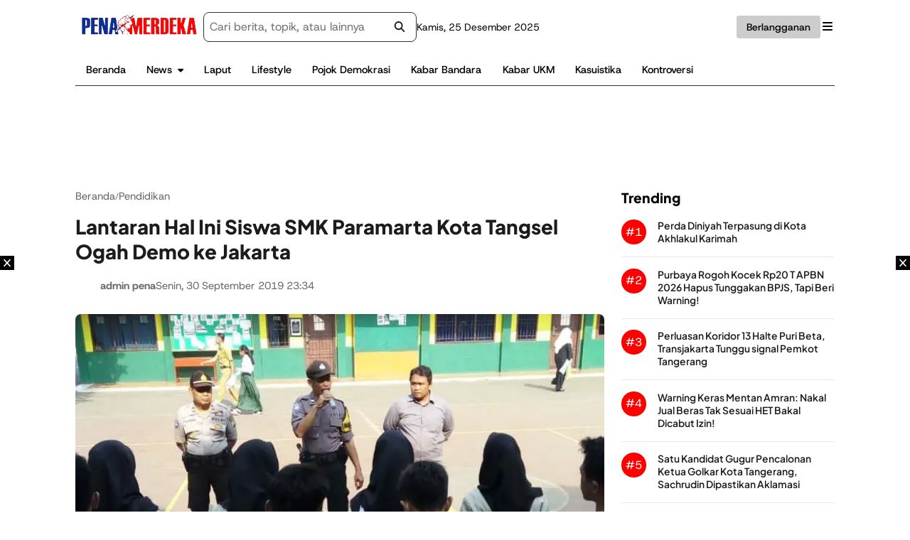

--- FILE ---
content_type: text/html; charset=UTF-8
request_url: https://www.penamerdeka.com/441366/lantaran-hal-ini-siswa-smk-pratama-kota-tangsel-ogah-demo-ke-jakarta.html
body_size: 25487
content:

<!DOCTYPE html>
<html lang="id">
<head><meta charset="UTF-8"><script>if(navigator.userAgent.match(/MSIE|Internet Explorer/i)||navigator.userAgent.match(/Trident\/7\..*?rv:11/i)){var href=document.location.href;if(!href.match(/[?&]noclsop/)){if(href.indexOf("?")==-1){if(href.indexOf("#")==-1){document.location.href=href+"?noclsop=1"}else{document.location.href=href.replace("#","?noclsop=1#")}}else{if(href.indexOf("#")==-1){document.location.href=href+"&noclsop=1"}else{document.location.href=href.replace("#","&noclsop=1#")}}}}</script><script>(()=>{class RocketLazyLoadScripts{constructor(){this.v="2.0.3",this.userEvents=["keydown","keyup","mousedown","mouseup","mousemove","mouseover","mouseenter","mouseout","mouseleave","touchmove","touchstart","touchend","touchcancel","wheel","click","dblclick","input","visibilitychange"],this.attributeEvents=["onblur","onclick","oncontextmenu","ondblclick","onfocus","onmousedown","onmouseenter","onmouseleave","onmousemove","onmouseout","onmouseover","onmouseup","onmousewheel","onscroll","onsubmit"]}async t(){this.i(),this.o(),/iP(ad|hone)/.test(navigator.userAgent)&&this.h(),this.u(),this.l(this),this.m(),this.k(this),this.p(this),this._(),await Promise.all([this.R(),this.L()]),this.lastBreath=Date.now(),this.S(this),this.P(),this.D(),this.O(),this.M(),await this.C(this.delayedScripts.normal),await this.C(this.delayedScripts.defer),await this.C(this.delayedScripts.async),this.F("domReady"),await this.T(),await this.j(),await this.I(),this.F("windowLoad"),await this.A(),window.dispatchEvent(new Event("rocket-allScriptsLoaded")),this.everythingLoaded=!0,this.lastTouchEnd&&await new Promise((t=>setTimeout(t,500-Date.now()+this.lastTouchEnd))),this.H(),this.F("all"),this.U(),this.W()}i(){this.CSPIssue=sessionStorage.getItem("rocketCSPIssue"),document.addEventListener("securitypolicyviolation",(t=>{this.CSPIssue||"script-src-elem"!==t.violatedDirective||"data"!==t.blockedURI||(this.CSPIssue=!0,sessionStorage.setItem("rocketCSPIssue",!0))}),{isRocket:!0})}o(){window.addEventListener("pageshow",(t=>{this.persisted=t.persisted,this.realWindowLoadedFired=!0}),{isRocket:!0}),window.addEventListener("pagehide",(()=>{this.onFirstUserAction=null}),{isRocket:!0})}h(){let t;function e(e){t=e}window.addEventListener("touchstart",e,{isRocket:!0}),window.addEventListener("touchend",(function i(o){Math.abs(o.changedTouches[0].pageX-t.changedTouches[0].pageX)<10&&Math.abs(o.changedTouches[0].pageY-t.changedTouches[0].pageY)<10&&o.timeStamp-t.timeStamp<200&&(o.target.dispatchEvent(new PointerEvent("click",{target:o.target,bubbles:!0,cancelable:!0,detail:1})),event.preventDefault(),window.removeEventListener("touchstart",e,{isRocket:!0}),window.removeEventListener("touchend",i,{isRocket:!0}))}),{isRocket:!0})}q(t){this.userActionTriggered||("mousemove"!==t.type||this.firstMousemoveIgnored?"keyup"===t.type||"mouseover"===t.type||"mouseout"===t.type||(this.userActionTriggered=!0,this.onFirstUserAction&&this.onFirstUserAction()):this.firstMousemoveIgnored=!0),"click"===t.type&&t.preventDefault(),this.savedUserEvents.length>0&&(t.stopPropagation(),t.stopImmediatePropagation()),"touchstart"===this.lastEvent&&"touchend"===t.type&&(this.lastTouchEnd=Date.now()),"click"===t.type&&(this.lastTouchEnd=0),this.lastEvent=t.type,this.savedUserEvents.push(t)}u(){this.savedUserEvents=[],this.userEventHandler=this.q.bind(this),this.userEvents.forEach((t=>window.addEventListener(t,this.userEventHandler,{passive:!1,isRocket:!0})))}U(){this.userEvents.forEach((t=>window.removeEventListener(t,this.userEventHandler,{passive:!1,isRocket:!0}))),this.savedUserEvents.forEach((t=>{t.target.dispatchEvent(new window[t.constructor.name](t.type,t))}))}m(){this.eventsMutationObserver=new MutationObserver((t=>{const e="return false";for(const i of t){if("attributes"===i.type){const t=i.target.getAttribute(i.attributeName);t&&t!==e&&(i.target.setAttribute("data-rocket-"+i.attributeName,t),i.target["rocket"+i.attributeName]=new Function("event",t),i.target.setAttribute(i.attributeName,e))}"childList"===i.type&&i.addedNodes.forEach((t=>{if(t.nodeType===Node.ELEMENT_NODE)for(const i of t.attributes)this.attributeEvents.includes(i.name)&&i.value&&""!==i.value&&(t.setAttribute("data-rocket-"+i.name,i.value),t["rocket"+i.name]=new Function("event",i.value),t.setAttribute(i.name,e))}))}})),this.eventsMutationObserver.observe(document,{subtree:!0,childList:!0,attributeFilter:this.attributeEvents})}H(){this.eventsMutationObserver.disconnect(),this.attributeEvents.forEach((t=>{document.querySelectorAll("[data-rocket-"+t+"]").forEach((e=>{e.setAttribute(t,e.getAttribute("data-rocket-"+t)),e.removeAttribute("data-rocket-"+t)}))}))}k(t){Object.defineProperty(HTMLElement.prototype,"onclick",{get(){return this.rocketonclick||null},set(e){this.rocketonclick=e,this.setAttribute(t.everythingLoaded?"onclick":"data-rocket-onclick","this.rocketonclick(event)")}})}S(t){function e(e,i){let o=e[i];e[i]=null,Object.defineProperty(e,i,{get:()=>o,set(s){t.everythingLoaded?o=s:e["rocket"+i]=o=s}})}e(document,"onreadystatechange"),e(window,"onload"),e(window,"onpageshow");try{Object.defineProperty(document,"readyState",{get:()=>t.rocketReadyState,set(e){t.rocketReadyState=e},configurable:!0}),document.readyState="loading"}catch(t){console.log("WPRocket DJE readyState conflict, bypassing")}}l(t){this.originalAddEventListener=EventTarget.prototype.addEventListener,this.originalRemoveEventListener=EventTarget.prototype.removeEventListener,this.savedEventListeners=[],EventTarget.prototype.addEventListener=function(e,i,o){o&&o.isRocket||!t.B(e,this)&&!t.userEvents.includes(e)||t.B(e,this)&&!t.userActionTriggered||e.startsWith("rocket-")||t.everythingLoaded?t.originalAddEventListener.call(this,e,i,o):t.savedEventListeners.push({target:this,remove:!1,type:e,func:i,options:o})},EventTarget.prototype.removeEventListener=function(e,i,o){o&&o.isRocket||!t.B(e,this)&&!t.userEvents.includes(e)||t.B(e,this)&&!t.userActionTriggered||e.startsWith("rocket-")||t.everythingLoaded?t.originalRemoveEventListener.call(this,e,i,o):t.savedEventListeners.push({target:this,remove:!0,type:e,func:i,options:o})}}F(t){"all"===t&&(EventTarget.prototype.addEventListener=this.originalAddEventListener,EventTarget.prototype.removeEventListener=this.originalRemoveEventListener),this.savedEventListeners=this.savedEventListeners.filter((e=>{let i=e.type,o=e.target||window;return"domReady"===t&&"DOMContentLoaded"!==i&&"readystatechange"!==i||("windowLoad"===t&&"load"!==i&&"readystatechange"!==i&&"pageshow"!==i||(this.B(i,o)&&(i="rocket-"+i),e.remove?o.removeEventListener(i,e.func,e.options):o.addEventListener(i,e.func,e.options),!1))}))}p(t){let e;function i(e){return t.everythingLoaded?e:e.split(" ").map((t=>"load"===t||t.startsWith("load.")?"rocket-jquery-load":t)).join(" ")}function o(o){function s(e){const s=o.fn[e];o.fn[e]=o.fn.init.prototype[e]=function(){return this[0]===window&&t.userActionTriggered&&("string"==typeof arguments[0]||arguments[0]instanceof String?arguments[0]=i(arguments[0]):"object"==typeof arguments[0]&&Object.keys(arguments[0]).forEach((t=>{const e=arguments[0][t];delete arguments[0][t],arguments[0][i(t)]=e}))),s.apply(this,arguments),this}}if(o&&o.fn&&!t.allJQueries.includes(o)){const e={DOMContentLoaded:[],"rocket-DOMContentLoaded":[]};for(const t in e)document.addEventListener(t,(()=>{e[t].forEach((t=>t()))}),{isRocket:!0});o.fn.ready=o.fn.init.prototype.ready=function(i){function s(){parseInt(o.fn.jquery)>2?setTimeout((()=>i.bind(document)(o))):i.bind(document)(o)}return t.realDomReadyFired?!t.userActionTriggered||t.fauxDomReadyFired?s():e["rocket-DOMContentLoaded"].push(s):e.DOMContentLoaded.push(s),o([])},s("on"),s("one"),s("off"),t.allJQueries.push(o)}e=o}t.allJQueries=[],o(window.jQuery),Object.defineProperty(window,"jQuery",{get:()=>e,set(t){o(t)}})}P(){const t=new Map;document.write=document.writeln=function(e){const i=document.currentScript,o=document.createRange(),s=i.parentElement;let n=t.get(i);void 0===n&&(n=i.nextSibling,t.set(i,n));const c=document.createDocumentFragment();o.setStart(c,0),c.appendChild(o.createContextualFragment(e)),s.insertBefore(c,n)}}async R(){return new Promise((t=>{this.userActionTriggered?t():this.onFirstUserAction=t}))}async L(){return new Promise((t=>{document.addEventListener("DOMContentLoaded",(()=>{this.realDomReadyFired=!0,t()}),{isRocket:!0})}))}async I(){return this.realWindowLoadedFired?Promise.resolve():new Promise((t=>{window.addEventListener("load",t,{isRocket:!0})}))}M(){this.pendingScripts=[];this.scriptsMutationObserver=new MutationObserver((t=>{for(const e of t)e.addedNodes.forEach((t=>{"SCRIPT"!==t.tagName||t.noModule||t.isWPRocket||this.pendingScripts.push({script:t,promise:new Promise((e=>{const i=()=>{const i=this.pendingScripts.findIndex((e=>e.script===t));i>=0&&this.pendingScripts.splice(i,1),e()};t.addEventListener("load",i,{isRocket:!0}),t.addEventListener("error",i,{isRocket:!0}),setTimeout(i,1e3)}))})}))})),this.scriptsMutationObserver.observe(document,{childList:!0,subtree:!0})}async j(){await this.J(),this.pendingScripts.length?(await this.pendingScripts[0].promise,await this.j()):this.scriptsMutationObserver.disconnect()}D(){this.delayedScripts={normal:[],async:[],defer:[]},document.querySelectorAll("script[type$=rocketlazyloadscript]").forEach((t=>{t.hasAttribute("data-rocket-src")?t.hasAttribute("async")&&!1!==t.async?this.delayedScripts.async.push(t):t.hasAttribute("defer")&&!1!==t.defer||"module"===t.getAttribute("data-rocket-type")?this.delayedScripts.defer.push(t):this.delayedScripts.normal.push(t):this.delayedScripts.normal.push(t)}))}async _(){await this.L();let t=[];document.querySelectorAll("script[type$=rocketlazyloadscript][data-rocket-src]").forEach((e=>{let i=e.getAttribute("data-rocket-src");if(i&&!i.startsWith("data:")){i.startsWith("//")&&(i=location.protocol+i);try{const o=new URL(i).origin;o!==location.origin&&t.push({src:o,crossOrigin:e.crossOrigin||"module"===e.getAttribute("data-rocket-type")})}catch(t){}}})),t=[...new Map(t.map((t=>[JSON.stringify(t),t]))).values()],this.N(t,"preconnect")}async $(t){if(await this.G(),!0!==t.noModule||!("noModule"in HTMLScriptElement.prototype))return new Promise((e=>{let i;function o(){(i||t).setAttribute("data-rocket-status","executed"),e()}try{if(navigator.userAgent.includes("Firefox/")||""===navigator.vendor||this.CSPIssue)i=document.createElement("script"),[...t.attributes].forEach((t=>{let e=t.nodeName;"type"!==e&&("data-rocket-type"===e&&(e="type"),"data-rocket-src"===e&&(e="src"),i.setAttribute(e,t.nodeValue))})),t.text&&(i.text=t.text),t.nonce&&(i.nonce=t.nonce),i.hasAttribute("src")?(i.addEventListener("load",o,{isRocket:!0}),i.addEventListener("error",(()=>{i.setAttribute("data-rocket-status","failed-network"),e()}),{isRocket:!0}),setTimeout((()=>{i.isConnected||e()}),1)):(i.text=t.text,o()),i.isWPRocket=!0,t.parentNode.replaceChild(i,t);else{const i=t.getAttribute("data-rocket-type"),s=t.getAttribute("data-rocket-src");i?(t.type=i,t.removeAttribute("data-rocket-type")):t.removeAttribute("type"),t.addEventListener("load",o,{isRocket:!0}),t.addEventListener("error",(i=>{this.CSPIssue&&i.target.src.startsWith("data:")?(console.log("WPRocket: CSP fallback activated"),t.removeAttribute("src"),this.$(t).then(e)):(t.setAttribute("data-rocket-status","failed-network"),e())}),{isRocket:!0}),s?(t.fetchPriority="high",t.removeAttribute("data-rocket-src"),t.src=s):t.src="data:text/javascript;base64,"+window.btoa(unescape(encodeURIComponent(t.text)))}}catch(i){t.setAttribute("data-rocket-status","failed-transform"),e()}}));t.setAttribute("data-rocket-status","skipped")}async C(t){const e=t.shift();return e?(e.isConnected&&await this.$(e),this.C(t)):Promise.resolve()}O(){this.N([...this.delayedScripts.normal,...this.delayedScripts.defer,...this.delayedScripts.async],"preload")}N(t,e){this.trash=this.trash||[];let i=!0;var o=document.createDocumentFragment();t.forEach((t=>{const s=t.getAttribute&&t.getAttribute("data-rocket-src")||t.src;if(s&&!s.startsWith("data:")){const n=document.createElement("link");n.href=s,n.rel=e,"preconnect"!==e&&(n.as="script",n.fetchPriority=i?"high":"low"),t.getAttribute&&"module"===t.getAttribute("data-rocket-type")&&(n.crossOrigin=!0),t.crossOrigin&&(n.crossOrigin=t.crossOrigin),t.integrity&&(n.integrity=t.integrity),t.nonce&&(n.nonce=t.nonce),o.appendChild(n),this.trash.push(n),i=!1}})),document.head.appendChild(o)}W(){this.trash.forEach((t=>t.remove()))}async T(){try{document.readyState="interactive"}catch(t){}this.fauxDomReadyFired=!0;try{await this.G(),document.dispatchEvent(new Event("rocket-readystatechange")),await this.G(),document.rocketonreadystatechange&&document.rocketonreadystatechange(),await this.G(),document.dispatchEvent(new Event("rocket-DOMContentLoaded")),await this.G(),window.dispatchEvent(new Event("rocket-DOMContentLoaded"))}catch(t){console.error(t)}}async A(){try{document.readyState="complete"}catch(t){}try{await this.G(),document.dispatchEvent(new Event("rocket-readystatechange")),await this.G(),document.rocketonreadystatechange&&document.rocketonreadystatechange(),await this.G(),window.dispatchEvent(new Event("rocket-load")),await this.G(),window.rocketonload&&window.rocketonload(),await this.G(),this.allJQueries.forEach((t=>t(window).trigger("rocket-jquery-load"))),await this.G();const t=new Event("rocket-pageshow");t.persisted=this.persisted,window.dispatchEvent(t),await this.G(),window.rocketonpageshow&&window.rocketonpageshow({persisted:this.persisted})}catch(t){console.error(t)}}async G(){Date.now()-this.lastBreath>45&&(await this.J(),this.lastBreath=Date.now())}async J(){return document.hidden?new Promise((t=>setTimeout(t))):new Promise((t=>requestAnimationFrame(t)))}B(t,e){return e===document&&"readystatechange"===t||(e===document&&"DOMContentLoaded"===t||(e===window&&"DOMContentLoaded"===t||(e===window&&"load"===t||e===window&&"pageshow"===t)))}static run(){(new RocketLazyLoadScripts).t()}}RocketLazyLoadScripts.run()})();</script>
    
    <meta name="viewport" content="width=device-width, initial-scale=1">
    <link rel="profile" href="https://gmpg.org/xfn/11">

    <title>Lantaran Hal Ini Siswa SMK Paramarta Kota Tangsel Ogah Demo ke Jakarta - Pena Merdeka</title>
	<style>img:is([sizes="auto" i], [sizes^="auto," i]) { contain-intrinsic-size: 3000px 1500px }</style>
	<meta name="description" content="KOTA TANGSEL,PenaMerdeka - SMK Paramarta Kota Tangsel melarang siswanya tidak ikut aksi demo Jakarta. Hingga berita ini diturunkan, Polsek Ciputat telah mengamankan 20 siswa dari sekolah di Tangsel. &quot;Kami sudah menyampaikan surat edaran kepada seluruh siswa-siswi bila ada yang melanggar akan diberi sanksi tegas, hingga dikeluarkan dari sekolah apabila anarkis,&quot;&hellip;">
<meta name="thumbnail" content="https://i2.wp.com/penamerdeka.com/wp-content/uploads/2019/09/IMG-20190930-WA0093-150x150.jpg">
<meta name="robots" content="index, follow, max-snippet:-1, max-image-preview:large, max-video-preview:-1">
<link rel="canonical" href="https://www.penamerdeka.com/441366/lantaran-hal-ini-siswa-smk-pratama-kota-tangsel-ogah-demo-ke-jakarta.html">
<meta property="og:url" content="https://www.penamerdeka.com/441366/lantaran-hal-ini-siswa-smk-pratama-kota-tangsel-ogah-demo-ke-jakarta.html">
<meta property="og:site_name" content="Pena Merdeka">
<meta property="og:locale" content="id_ID">
<meta property="og:type" content="article">
<meta property="article:author" content="https://www.facebook.com/portalPM">
<meta property="article:publisher" content="https://www.facebook.com/portalPM">
<meta property="article:section" content="Pendidikan">
<meta property="article:tag" content="Aksi Demo">
<meta property="article:tag" content="demo di gedung DPR">
<meta property="article:tag" content="demo mahasiswa">
<meta property="article:tag" content="Demo mahasiswa di DPR">
<meta property="og:title" content="Lantaran Hal Ini Siswa SMK Paramarta Kota Tangsel Ogah Demo ke Jakarta - Pena Merdeka">
<meta property="og:description" content="KOTA TANGSEL,PenaMerdeka - SMK Paramarta Kota Tangsel melarang siswanya tidak ikut aksi demo Jakarta. Hingga berita ini diturunkan, Polsek Ciputat telah mengamankan 20 siswa dari sekolah di Tangsel. &quot;Kami sudah menyampaikan surat edaran kepada seluruh siswa-siswi bila ada yang melanggar akan diberi sanksi tegas, hingga dikeluarkan dari sekolah apabila anarkis,&quot;&hellip;">
<meta property="og:image" content="https://i2.wp.com/penamerdeka.com/wp-content/uploads/2019/09/IMG-20190930-WA0093.jpg">
<meta property="og:image:secure_url" content="https://i2.wp.com/penamerdeka.com/wp-content/uploads/2019/09/IMG-20190930-WA0093.jpg">
<meta property="og:image:width" content="720">
<meta property="og:image:height" content="453">
<meta property="og:image:alt" content="Siswa SMK Paramatra Kota Tangsel">
<meta property="fb:app_id" content="1868686573439702">
<meta name="twitter:card" content="summary_large_image">
<meta name="twitter:site" content="@penamerdekanews">
<meta name="twitter:creator" content="@penamerdekanews">
<meta name="twitter:title" content="Lantaran Hal Ini Siswa SMK Paramarta Kota Tangsel Ogah Demo ke Jakarta - Pena Merdeka">
<meta name="twitter:description" content="KOTA TANGSEL,PenaMerdeka - SMK Paramarta Kota Tangsel melarang siswanya tidak ikut aksi demo Jakarta. Hingga berita ini diturunkan, Polsek Ciputat telah mengamankan 20 siswa dari sekolah di Tangsel. &quot;Kami sudah menyampaikan surat edaran kepada seluruh siswa-siswi bila ada yang melanggar akan diberi sanksi tegas, hingga dikeluarkan dari sekolah apabila anarkis,&quot;&hellip;">
<meta name="twitter:image" content="https://i2.wp.com/penamerdeka.com/wp-content/uploads/2019/09/IMG-20190930-WA0093.jpg">
<link rel='dns-prefetch' href='//cdnjs.cloudflare.com' />
<link rel='dns-prefetch' href='//i2.wp.com' />

<link href='https://i2.wp.com' rel='preconnect' />
<link rel="alternate" type="application/rss+xml" title="Pena Merdeka &raquo; Feed" href="https://www.penamerdeka.com/feed" />
<link rel="alternate" type="application/rss+xml" title="Pena Merdeka &raquo; Umpan Komentar" href="https://www.penamerdeka.com/comments/feed" />
<link rel="alternate" type="application/rss+xml" title="Pena Merdeka &raquo; Lantaran Hal Ini Siswa SMK Paramarta Kota Tangsel Ogah Demo ke Jakarta Umpan Komentar" href="https://www.penamerdeka.com/441366/lantaran-hal-ini-siswa-smk-pratama-kota-tangsel-ogah-demo-ke-jakarta.html/feed" />
<style id='classic-theme-styles-inline-css'>
/*! This file is auto-generated */
.wp-block-button__link{color:#fff;background-color:#32373c;border-radius:9999px;box-shadow:none;text-decoration:none;padding:calc(.667em + 2px) calc(1.333em + 2px);font-size:1.125em}.wp-block-file__button{background:#32373c;color:#fff;text-decoration:none}
</style>
<style id='global-styles-inline-css'>
:root{--wp--preset--aspect-ratio--square: 1;--wp--preset--aspect-ratio--4-3: 4/3;--wp--preset--aspect-ratio--3-4: 3/4;--wp--preset--aspect-ratio--3-2: 3/2;--wp--preset--aspect-ratio--2-3: 2/3;--wp--preset--aspect-ratio--16-9: 16/9;--wp--preset--aspect-ratio--9-16: 9/16;--wp--preset--color--black: #000000;--wp--preset--color--cyan-bluish-gray: #abb8c3;--wp--preset--color--white: #ffffff;--wp--preset--color--pale-pink: #f78da7;--wp--preset--color--vivid-red: #cf2e2e;--wp--preset--color--luminous-vivid-orange: #ff6900;--wp--preset--color--luminous-vivid-amber: #fcb900;--wp--preset--color--light-green-cyan: #7bdcb5;--wp--preset--color--vivid-green-cyan: #00d084;--wp--preset--color--pale-cyan-blue: #8ed1fc;--wp--preset--color--vivid-cyan-blue: #0693e3;--wp--preset--color--vivid-purple: #9b51e0;--wp--preset--gradient--vivid-cyan-blue-to-vivid-purple: linear-gradient(135deg,rgba(6,147,227,1) 0%,rgb(155,81,224) 100%);--wp--preset--gradient--light-green-cyan-to-vivid-green-cyan: linear-gradient(135deg,rgb(122,220,180) 0%,rgb(0,208,130) 100%);--wp--preset--gradient--luminous-vivid-amber-to-luminous-vivid-orange: linear-gradient(135deg,rgba(252,185,0,1) 0%,rgba(255,105,0,1) 100%);--wp--preset--gradient--luminous-vivid-orange-to-vivid-red: linear-gradient(135deg,rgba(255,105,0,1) 0%,rgb(207,46,46) 100%);--wp--preset--gradient--very-light-gray-to-cyan-bluish-gray: linear-gradient(135deg,rgb(238,238,238) 0%,rgb(169,184,195) 100%);--wp--preset--gradient--cool-to-warm-spectrum: linear-gradient(135deg,rgb(74,234,220) 0%,rgb(151,120,209) 20%,rgb(207,42,186) 40%,rgb(238,44,130) 60%,rgb(251,105,98) 80%,rgb(254,248,76) 100%);--wp--preset--gradient--blush-light-purple: linear-gradient(135deg,rgb(255,206,236) 0%,rgb(152,150,240) 100%);--wp--preset--gradient--blush-bordeaux: linear-gradient(135deg,rgb(254,205,165) 0%,rgb(254,45,45) 50%,rgb(107,0,62) 100%);--wp--preset--gradient--luminous-dusk: linear-gradient(135deg,rgb(255,203,112) 0%,rgb(199,81,192) 50%,rgb(65,88,208) 100%);--wp--preset--gradient--pale-ocean: linear-gradient(135deg,rgb(255,245,203) 0%,rgb(182,227,212) 50%,rgb(51,167,181) 100%);--wp--preset--gradient--electric-grass: linear-gradient(135deg,rgb(202,248,128) 0%,rgb(113,206,126) 100%);--wp--preset--gradient--midnight: linear-gradient(135deg,rgb(2,3,129) 0%,rgb(40,116,252) 100%);--wp--preset--font-size--small: 13px;--wp--preset--font-size--medium: 20px;--wp--preset--font-size--large: 36px;--wp--preset--font-size--x-large: 42px;--wp--preset--spacing--20: 0.44rem;--wp--preset--spacing--30: 0.67rem;--wp--preset--spacing--40: 1rem;--wp--preset--spacing--50: 1.5rem;--wp--preset--spacing--60: 2.25rem;--wp--preset--spacing--70: 3.38rem;--wp--preset--spacing--80: 5.06rem;--wp--preset--shadow--natural: 6px 6px 9px rgba(0, 0, 0, 0.2);--wp--preset--shadow--deep: 12px 12px 50px rgba(0, 0, 0, 0.4);--wp--preset--shadow--sharp: 6px 6px 0px rgba(0, 0, 0, 0.2);--wp--preset--shadow--outlined: 6px 6px 0px -3px rgba(255, 255, 255, 1), 6px 6px rgba(0, 0, 0, 1);--wp--preset--shadow--crisp: 6px 6px 0px rgba(0, 0, 0, 1);}:where(.is-layout-flex){gap: 0.5em;}:where(.is-layout-grid){gap: 0.5em;}body .is-layout-flex{display: flex;}.is-layout-flex{flex-wrap: wrap;align-items: center;}.is-layout-flex > :is(*, div){margin: 0;}body .is-layout-grid{display: grid;}.is-layout-grid > :is(*, div){margin: 0;}:where(.wp-block-columns.is-layout-flex){gap: 2em;}:where(.wp-block-columns.is-layout-grid){gap: 2em;}:where(.wp-block-post-template.is-layout-flex){gap: 1.25em;}:where(.wp-block-post-template.is-layout-grid){gap: 1.25em;}.has-black-color{color: var(--wp--preset--color--black) !important;}.has-cyan-bluish-gray-color{color: var(--wp--preset--color--cyan-bluish-gray) !important;}.has-white-color{color: var(--wp--preset--color--white) !important;}.has-pale-pink-color{color: var(--wp--preset--color--pale-pink) !important;}.has-vivid-red-color{color: var(--wp--preset--color--vivid-red) !important;}.has-luminous-vivid-orange-color{color: var(--wp--preset--color--luminous-vivid-orange) !important;}.has-luminous-vivid-amber-color{color: var(--wp--preset--color--luminous-vivid-amber) !important;}.has-light-green-cyan-color{color: var(--wp--preset--color--light-green-cyan) !important;}.has-vivid-green-cyan-color{color: var(--wp--preset--color--vivid-green-cyan) !important;}.has-pale-cyan-blue-color{color: var(--wp--preset--color--pale-cyan-blue) !important;}.has-vivid-cyan-blue-color{color: var(--wp--preset--color--vivid-cyan-blue) !important;}.has-vivid-purple-color{color: var(--wp--preset--color--vivid-purple) !important;}.has-black-background-color{background-color: var(--wp--preset--color--black) !important;}.has-cyan-bluish-gray-background-color{background-color: var(--wp--preset--color--cyan-bluish-gray) !important;}.has-white-background-color{background-color: var(--wp--preset--color--white) !important;}.has-pale-pink-background-color{background-color: var(--wp--preset--color--pale-pink) !important;}.has-vivid-red-background-color{background-color: var(--wp--preset--color--vivid-red) !important;}.has-luminous-vivid-orange-background-color{background-color: var(--wp--preset--color--luminous-vivid-orange) !important;}.has-luminous-vivid-amber-background-color{background-color: var(--wp--preset--color--luminous-vivid-amber) !important;}.has-light-green-cyan-background-color{background-color: var(--wp--preset--color--light-green-cyan) !important;}.has-vivid-green-cyan-background-color{background-color: var(--wp--preset--color--vivid-green-cyan) !important;}.has-pale-cyan-blue-background-color{background-color: var(--wp--preset--color--pale-cyan-blue) !important;}.has-vivid-cyan-blue-background-color{background-color: var(--wp--preset--color--vivid-cyan-blue) !important;}.has-vivid-purple-background-color{background-color: var(--wp--preset--color--vivid-purple) !important;}.has-black-border-color{border-color: var(--wp--preset--color--black) !important;}.has-cyan-bluish-gray-border-color{border-color: var(--wp--preset--color--cyan-bluish-gray) !important;}.has-white-border-color{border-color: var(--wp--preset--color--white) !important;}.has-pale-pink-border-color{border-color: var(--wp--preset--color--pale-pink) !important;}.has-vivid-red-border-color{border-color: var(--wp--preset--color--vivid-red) !important;}.has-luminous-vivid-orange-border-color{border-color: var(--wp--preset--color--luminous-vivid-orange) !important;}.has-luminous-vivid-amber-border-color{border-color: var(--wp--preset--color--luminous-vivid-amber) !important;}.has-light-green-cyan-border-color{border-color: var(--wp--preset--color--light-green-cyan) !important;}.has-vivid-green-cyan-border-color{border-color: var(--wp--preset--color--vivid-green-cyan) !important;}.has-pale-cyan-blue-border-color{border-color: var(--wp--preset--color--pale-cyan-blue) !important;}.has-vivid-cyan-blue-border-color{border-color: var(--wp--preset--color--vivid-cyan-blue) !important;}.has-vivid-purple-border-color{border-color: var(--wp--preset--color--vivid-purple) !important;}.has-vivid-cyan-blue-to-vivid-purple-gradient-background{background: var(--wp--preset--gradient--vivid-cyan-blue-to-vivid-purple) !important;}.has-light-green-cyan-to-vivid-green-cyan-gradient-background{background: var(--wp--preset--gradient--light-green-cyan-to-vivid-green-cyan) !important;}.has-luminous-vivid-amber-to-luminous-vivid-orange-gradient-background{background: var(--wp--preset--gradient--luminous-vivid-amber-to-luminous-vivid-orange) !important;}.has-luminous-vivid-orange-to-vivid-red-gradient-background{background: var(--wp--preset--gradient--luminous-vivid-orange-to-vivid-red) !important;}.has-very-light-gray-to-cyan-bluish-gray-gradient-background{background: var(--wp--preset--gradient--very-light-gray-to-cyan-bluish-gray) !important;}.has-cool-to-warm-spectrum-gradient-background{background: var(--wp--preset--gradient--cool-to-warm-spectrum) !important;}.has-blush-light-purple-gradient-background{background: var(--wp--preset--gradient--blush-light-purple) !important;}.has-blush-bordeaux-gradient-background{background: var(--wp--preset--gradient--blush-bordeaux) !important;}.has-luminous-dusk-gradient-background{background: var(--wp--preset--gradient--luminous-dusk) !important;}.has-pale-ocean-gradient-background{background: var(--wp--preset--gradient--pale-ocean) !important;}.has-electric-grass-gradient-background{background: var(--wp--preset--gradient--electric-grass) !important;}.has-midnight-gradient-background{background: var(--wp--preset--gradient--midnight) !important;}.has-small-font-size{font-size: var(--wp--preset--font-size--small) !important;}.has-medium-font-size{font-size: var(--wp--preset--font-size--medium) !important;}.has-large-font-size{font-size: var(--wp--preset--font-size--large) !important;}.has-x-large-font-size{font-size: var(--wp--preset--font-size--x-large) !important;}
:where(.wp-block-post-template.is-layout-flex){gap: 1.25em;}:where(.wp-block-post-template.is-layout-grid){gap: 1.25em;}
:where(.wp-block-columns.is-layout-flex){gap: 2em;}:where(.wp-block-columns.is-layout-grid){gap: 2em;}
:root :where(.wp-block-pullquote){font-size: 1.5em;line-height: 1.6;}
</style>
<link data-minify="1" rel='stylesheet' id='parent-style-css' href='https://www.penamerdeka.com/wp-content/cache/min/1/wp-content/themes/wipmedia-master/style.css?ver=1763982194' media='all' />
<link rel='stylesheet' id='child-style-css' href='https://www.penamerdeka.com/wp-content/themes/wipmedia-child-theme/style.css' media='all' />
<link rel='stylesheet' id='wipmedia-style-css' href='https://www.penamerdeka.com/wp-content/themes/wipmedia-child-theme/style.css' media='all' />
<link data-minify="1" rel='stylesheet' id='ress-css-css' href='https://www.penamerdeka.com/wp-content/cache/min/1/wp-content/themes/wipmedia-master/assets/css-min/ress.css?ver=1763982194' media='all' />
<link data-minify="1" rel='stylesheet' id='swiper-bundle-css-css' href='https://www.penamerdeka.com/wp-content/cache/min/1/wp-content/themes/wipmedia-master/assets/css-min/swiper.css?ver=1763982194' media='all' />
<link data-minify="1" rel='stylesheet' id='medium-css-css' href='https://www.penamerdeka.com/wp-content/cache/min/1/wp-content/themes/wipmedia-master/assets/css-min/swiper.css?ver=1763982194' media='all' />
<link data-minify="1" rel='stylesheet' id='base-css-css' href='https://www.penamerdeka.com/wp-content/cache/min/1/wp-content/themes/wipmedia-master/assets/css-min/base.css?ver=1763982194' media='all' />
<link data-minify="1" rel='stylesheet' id='main-css-css' href='https://www.penamerdeka.com/wp-content/cache/min/1/wp-content/themes/wipmedia-master/assets/css-min/main.css?ver=1763982194' media='all' />
<link data-minify="1" rel='stylesheet' id='wordpress-css-css' href='https://www.penamerdeka.com/wp-content/cache/min/1/wp-content/themes/wipmedia-master/assets/css-min/wordpress.css?ver=1763982194' media='all' />
<link data-minify="1" rel='stylesheet' id='advertisement-css-css' href='https://www.penamerdeka.com/wp-content/cache/min/1/wp-content/themes/wipmedia-master/assets/css-min/advertisement.css?ver=1763982194' media='all' />
<link data-minify="1" rel='stylesheet' id='widget-css-css' href='https://www.penamerdeka.com/wp-content/cache/min/1/wp-content/themes/wipmedia-master/assets/css-min/widget.css?ver=1763982194' media='all' />
<style id='rocket-lazyload-inline-css'>
.rll-youtube-player{position:relative;padding-bottom:56.23%;height:0;overflow:hidden;max-width:100%;}.rll-youtube-player:focus-within{outline: 2px solid currentColor;outline-offset: 5px;}.rll-youtube-player iframe{position:absolute;top:0;left:0;width:100%;height:100%;z-index:100;background:0 0}.rll-youtube-player img{bottom:0;display:block;left:0;margin:auto;max-width:100%;width:100%;position:absolute;right:0;top:0;border:none;height:auto;-webkit-transition:.4s all;-moz-transition:.4s all;transition:.4s all}.rll-youtube-player img:hover{-webkit-filter:brightness(75%)}.rll-youtube-player .play{height:100%;width:100%;left:0;top:0;position:absolute;background:var(--wpr-bg-e8742cc7-5ba5-4188-8cb7-c8e08d7d75f2) no-repeat center;background-color: transparent !important;cursor:pointer;border:none;}
</style>
<link rel="alternate" title="oEmbed (JSON)" type="application/json+oembed" href="https://www.penamerdeka.com/wp-json/oembed/1.0/embed?url=https%3A%2F%2Fwww.penamerdeka.com%2F441366%2Flantaran-hal-ini-siswa-smk-pratama-kota-tangsel-ogah-demo-ke-jakarta.html" />
<link rel="alternate" title="oEmbed (XML)" type="text/xml+oembed" href="https://www.penamerdeka.com/wp-json/oembed/1.0/embed?url=https%3A%2F%2Fwww.penamerdeka.com%2F441366%2Flantaran-hal-ini-siswa-smk-pratama-kota-tangsel-ogah-demo-ke-jakarta.html&#038;format=xml" />
<!-- Stream WordPress user activity plugin v4.1.1 -->
<meta property="og:title" content="Lantaran Hal Ini Siswa SMK Paramarta Kota Tangsel Ogah Demo ke Jakarta">
<meta property="og:description" content="KOTA TANGSEL,PenaMerdeka &#8211; SMK Paramarta Kota Tangsel melarang siswanya tidak ikut aksi demo Jakarta. Hingga berita ini diturunkan, Polsek Ciputat telah mengamankan 20 siswa dari sekolah di Tangsel. &#8220;Kami sudah menyampaikan surat edaran kepada seluruh siswa-siswi bila ada yang melanggar akan diberi sanksi tegas, hingga dikeluarkan dari sekolah apabila anarkis,&#8221; ungkap Minarrohman, Wakil Kepala SMK [&hellip;]">
<meta property="og:url" content="https://www.penamerdeka.com/441366/lantaran-hal-ini-siswa-smk-pratama-kota-tangsel-ogah-demo-ke-jakarta.html">
<meta property="og:type" content="article">
<meta property="og:image" content="https://i2.wp.com/penamerdeka.com/wp-content/uploads/2019/09/IMG-20190930-WA0093.jpg">
<script type="rocketlazyloadscript" async data-rocket-src="https://pagead2.googlesyndication.com/pagead/js/adsbygoogle.js?client=ca-pub-6287095369138439"
     crossorigin="anonymous"></script><meta property="fb:app_id" content="1703072823350490">      <meta name="onesignal" content="wordpress-plugin"/>
            <script>

      window.OneSignalDeferred = window.OneSignalDeferred || [];

      OneSignalDeferred.push(function(OneSignal) {
        var oneSignal_options = {};
        window._oneSignalInitOptions = oneSignal_options;

        oneSignal_options['serviceWorkerParam'] = { scope: '/' };
oneSignal_options['serviceWorkerPath'] = 'OneSignalSDKWorker.js.php';

        OneSignal.Notifications.setDefaultUrl("https://www.penamerdeka.com");

        oneSignal_options['wordpress'] = true;
oneSignal_options['appId'] = '809087d6-2118-445f-ad7f-7dfbc748e0da';
oneSignal_options['allowLocalhostAsSecureOrigin'] = true;
oneSignal_options['welcomeNotification'] = { };
oneSignal_options['welcomeNotification']['title'] = "pena merdeka";
oneSignal_options['welcomeNotification']['message'] = "";
oneSignal_options['welcomeNotification']['url'] = "https://www.penamerdeka.com/";
oneSignal_options['path'] = "https://www.penamerdeka.com/wp-content/plugins/onesignal-free-web-push-notifications/sdk_files/";
oneSignal_options['safari_web_id'] = "www.penamerdeka.com";
oneSignal_options['promptOptions'] = { };
oneSignal_options['promptOptions']['siteName'] = "http://www.penamerdeka.com/";
              OneSignal.init(window._oneSignalInitOptions);
              OneSignal.Slidedown.promptPush()      });

      function documentInitOneSignal() {
        var oneSignal_elements = document.getElementsByClassName("OneSignal-prompt");

        var oneSignalLinkClickHandler = function(event) { OneSignal.Notifications.requestPermission(); event.preventDefault(); };        for(var i = 0; i < oneSignal_elements.length; i++)
          oneSignal_elements[i].addEventListener('click', oneSignalLinkClickHandler, false);
      }

      if (document.readyState === 'complete') {
           documentInitOneSignal();
      }
      else {
           window.addEventListener("load", function(event){
               documentInitOneSignal();
          });
      }
    </script>
<link rel="icon" href="https://i2.wp.com/penamerdeka.com/wp-content/uploads/2022/01/cropped-logo-pena-merdeka-32x32.webp" sizes="32x32" />
<link rel="icon" href="https://i2.wp.com/penamerdeka.com/wp-content/uploads/2022/01/cropped-logo-pena-merdeka-192x192.webp" sizes="192x192" />
<link rel="apple-touch-icon" href="https://i2.wp.com/penamerdeka.com/wp-content/uploads/2022/01/cropped-logo-pena-merdeka-180x180.webp" />
<meta name="msapplication-TileImage" content="https://i2.wp.com/penamerdeka.com/wp-content/uploads/2022/01/cropped-logo-pena-merdeka-270x270.webp" />

<script type="rocketlazyloadscript" async data-rocket-src='https://www.googletagmanager.com/gtag/js?id=G-252CW14HQB'></script><script type="rocketlazyloadscript">
window.dataLayer = window.dataLayer || [];
function gtag(){dataLayer.push(arguments);}gtag('js', new Date());
gtag('set', 'cookie_domain', 'auto');
gtag('set', 'cookie_flags', 'SameSite=None;Secure');

 gtag('config', 'G-252CW14HQB' , {});

</script>
<noscript><style id="rocket-lazyload-nojs-css">.rll-youtube-player, [data-lazy-src]{display:none !important;}</style></noscript><style id="wpr-lazyload-bg-container"></style><style id="wpr-lazyload-bg-exclusion"></style>
<noscript>
<style id="wpr-lazyload-bg-nostyle">.rll-youtube-player .play{--wpr-bg-e8742cc7-5ba5-4188-8cb7-c8e08d7d75f2: url('https://i2.wp.com/penamerdeka.com/wp-content/plugins/clsop/assets/img/youtube.png');}</style>
</noscript>
<script type="application/javascript">const rocket_pairs = [{"selector":".rll-youtube-player .play","style":".rll-youtube-player .play{--wpr-bg-e8742cc7-5ba5-4188-8cb7-c8e08d7d75f2: url('https:\/\/i2.wp.com\/penamerdeka.com\/wp-content\/plugins\/clsop\/assets\/img\/youtube.png');}","hash":"e8742cc7-5ba5-4188-8cb7-c8e08d7d75f2","url":"https:\/\/i2.wp.com\/penamerdeka.com\/wp-content\/plugins\/clsop\/assets\/img\/youtube.png"}]; const rocket_excluded_pairs = [];</script><meta name="generator" content="AccelerateWP 3.19.0.1-1.1-29" data-wpr-features="wpr_lazyload_css_bg_img wpr_delay_js wpr_defer_js wpr_minify_js wpr_lazyload_images wpr_lazyload_iframes wpr_minify_css wpr_cdn wpr_preload_links wpr_desktop" /></head>

<body class="wp-singular post-template-default single single-post postid-441366 single-format-standard wp-custom-logo wp-theme-wipmedia-master wp-child-theme-wipmedia-child-theme">


<header data-rocket-location-hash="0a932e8aff1e878481dcf7ea73ed8aeb" class="header-wrapper">
	<div data-rocket-location-hash="6005da2017e5fd3302f88d75d9af55c2" class="container">
		<div data-rocket-location-hash="7d2657e8035c80c5aea8400a70f07cde" class="header-container">

			<div class="header-2 flex flex-column">

				<div class="header-2-1">
					<div class="flex flex-row flex-align-center gap-1-5">
						<div class="branding">
							<a href="https://www.penamerdeka.com/"><img src="data:image/svg+xml,%3Csvg%20xmlns='http://www.w3.org/2000/svg'%20viewBox='0%200%200%200'%3E%3C/svg%3E" alt="Pena Merdeka" style="max-width: 180px" data-lazy-src="https://i2.wp.com/penamerdeka.com/wp-content/uploads/2025/10/logo-penamerdeka.webp"><noscript><img src="https://i2.wp.com/penamerdeka.com/wp-content/uploads/2025/10/logo-penamerdeka.webp" alt="Pena Merdeka" style="max-width: 180px"></noscript></a>						</div>

						<form action="https://www.penamerdeka.com/" class="header-2-1-form ">
							<input type="text" name="s" placeholder="Cari berita, topik, atau lainnya" value="">
							<button type="submit">
								<i class="fa-solid fa-search"></i>
							</button>
						</form>

						<span class="header-2-1-date text-xs ">
							Kamis, 25 Desember 2025						</span>
					</div>

					<div class="header-2-1-cta flex flex-row flex-align-center gap-1">
						<a href="https://www.youtube.com/@penamerdeka674" class=" subscribe-cta">
							Berlangganan						</a>
						<!--<div class="dark-mode-cta flex flex-row flex-align-center">
							<span>
								<i class="fa-solid fa-moon dark-mode-cta-icon"></i>
							</span>
						</div>-->
						<span class="slide-menu-cta cursor-pointer">
							<i class="fa-solid fa-bars"></i>
						</span>
					</div>
				</div>

				<div class="header-2-2">
					<nav class="nav-menus" itemscope itemtype="https://schema.org/SiteNavigationElement">
						<ul id="main-menu" class="menu"><li id="menu-item-546356" class="menu-item menu-item-type-custom menu-item-object-custom menu-item-home menu-item-546356"><a href="https://www.penamerdeka.com/">Beranda</a></li>
<li id="menu-item-11259" class="menu-have-icon menu-icon-type-fontawesome menu-item menu-item-type-taxonomy menu-item-object-category menu-item-has-children menu-item-11259"><a href="https://www.penamerdeka.com/category/pmnews">News</a>
<ul class="sub-menu">
	<li id="menu-item-1459" class="menu-have-icon menu-icon-type-fontawesome menu-item menu-item-type-taxonomy menu-item-object-category menu-item-1459"><a href="https://www.penamerdeka.com/category/nasional">Nasional</a></li>
	<li id="menu-item-2871" class="menu-have-icon menu-icon-type-fontawesome menu-item menu-item-type-taxonomy menu-item-object-category menu-item-2871"><a href="https://www.penamerdeka.com/category/internasional">Internasional</a></li>
	<li id="menu-item-979" class="menu-have-icon menu-icon-type-fontawesome menu-item menu-item-type-taxonomy menu-item-object-category menu-item-979"><a href="https://www.penamerdeka.com/category/politik">Politik</a></li>
	<li id="menu-item-15187" class="menu-have-icon menu-icon-type-fontawesome menu-item menu-item-type-taxonomy menu-item-object-category menu-item-15187"><a href="https://www.penamerdeka.com/category/banten">Banten</a></li>
	<li id="menu-item-5045" class="menu-have-icon menu-icon-type-fontawesome menu-item menu-item-type-taxonomy menu-item-object-category menu-item-5045"><a href="https://www.penamerdeka.com/category/jabodetabek">Jabodetabek</a></li>
	<li id="menu-item-977" class="menu-have-icon menu-icon-type-fontawesome menu-item menu-item-type-taxonomy menu-item-object-category current-post-ancestor current-menu-parent current-post-parent menu-item-977"><a href="https://www.penamerdeka.com/category/pendidikan">Pendidikan</a></li>
	<li id="menu-item-20952" class="menu-have-icon menu-icon-type-fontawesome menu-item menu-item-type-taxonomy menu-item-object-category menu-item-20952"><a href="https://www.penamerdeka.com/category/ekonomi">Ekonomi</a></li>
	<li id="menu-item-20955" class="menu-have-icon menu-icon-type-fontawesome menu-item menu-item-type-taxonomy menu-item-object-category menu-item-20955"><a href="https://www.penamerdeka.com/category/otomotif" title="Berita Otomotif Terkini">Otomotif</a></li>
	<li id="menu-item-976" class="menu-have-icon menu-icon-type-fontawesome menu-item menu-item-type-taxonomy menu-item-object-category menu-item-976"><a href="https://www.penamerdeka.com/category/olahraga">Olahraga</a></li>
	<li id="menu-item-1268" class="menu-have-icon menu-icon-type-fontawesome menu-item menu-item-type-taxonomy menu-item-object-category menu-item-1268"><a href="https://www.penamerdeka.com/category/hukrim">HuKrim</a></li>
</ul>
</li>
<li id="menu-item-428727" class="menu-have-icon menu-icon-type-fontawesome menu-item menu-item-type-taxonomy menu-item-object-category menu-item-428727"><a href="https://www.penamerdeka.com/category/laput">Laput</a></li>
<li id="menu-item-975" class="menu-have-icon menu-icon-type-fontawesome menu-item menu-item-type-taxonomy menu-item-object-category menu-item-975"><a href="https://www.penamerdeka.com/category/lifestyle">Lifestyle</a></li>
<li id="menu-item-20954" class="menu-have-icon menu-icon-type-fontawesome menu-item menu-item-type-taxonomy menu-item-object-category menu-item-20954"><a href="https://www.penamerdeka.com/category/pojok-demokrasi">Pojok Demokrasi</a></li>
<li id="menu-item-526653" class="menu-item menu-item-type-taxonomy menu-item-object-category menu-item-526653"><a href="https://www.penamerdeka.com/category/kabar-bandara">Kabar Bandara</a></li>
<li id="menu-item-20953" class="menu-have-icon menu-icon-type-fontawesome menu-item menu-item-type-taxonomy menu-item-object-category menu-item-20953"><a href="https://www.penamerdeka.com/category/kabar-ukm">Kabar UKM</a></li>
<li id="menu-item-400474" class="menu-have-icon menu-icon-type-fontawesome menu-item menu-item-type-taxonomy menu-item-object-category menu-item-400474"><a href="https://www.penamerdeka.com/category/kasuistika">Kasuistika</a></li>
<li id="menu-item-423412" class="menu-have-icon menu-icon-type-fontawesome menu-item menu-item-type-taxonomy menu-item-object-category menu-item-423412"><a href="https://www.penamerdeka.com/category/kontroversi">Kontroversi</a></li>
</ul>					</nav>
				</div>

			</div>

		</div>
	</div>
</header>
<section data-rocket-location-hash="8291bae0f8e4091d3184bbfb8fcf0b2b" class="ads-wrapper mt-1-5 mb-1-5">
	<div data-rocket-location-hash="0841f15ebf099eeaba6f2c7f735d0671" class="container">
		<div data-rocket-location-hash="de632044e69af78ad1bad6cae8b7ae03" class="ads-container" style="max-width: 100%; height: auto;">
			
			<script type="rocketlazyloadscript" async data-rocket-src="//pagead2.googlesyndication.com/pagead/js/adsbygoogle.js"></script>
<!-- penatop -->
<ins class="adsbygoogle"
     style="display:inline-block;width:728px;height:90px"
     data-ad-client="ca-pub-6287095369138439"
     data-ad-slot="9422965936"></ins>
<script type="rocketlazyloadscript">
(adsbygoogle = window.adsbygoogle || []).push({});
</script>
		</div>
	</div>
</section>


<main data-rocket-location-hash="a0918ab398fc16c97b5824689d2901eb" class="main-wrapper mt-1-5 mb-1-5">
	<div data-rocket-location-hash="e6eb6fcccd8ab4e0754c54f80a5d14c0" class="container">
		<div data-rocket-location-hash="7a722c3a4d44213f5c55126767578150" class="main-container">

			<section class="main-content">

				
				<article id="post-441366" class="class="post-441366 post type-post status-publish format-standard has-post-thumbnail category-pendidikan tag-aksi-demo tag-demo-di-gedung-dpr tag-demo-mahasiswa tag-demo-mahasiswa-di-dpr"" itemscope itemtype="http://schema.org/NewsArticle">
				
					<div class="single-breadcrumbs flex flex-row flex-align-center gap-05 gray-4 mb-1 text-s" itemscope itemtype="http://schema.org/BreadcrumbList"><span itemprop="itemListElement" itemscope itemtype="http://schema.org/ListItem"><a class="breadcrumbs-link" href="https://www.penamerdeka.com/" itemprop="item"><span itemprop="name">Beranda</span></a><meta itemprop="position" content="1" /></span><span class="separator text-x5s">/</span><span itemprop="itemListElement" itemscope itemtype="http://schema.org/ListItem"><a class="breadcrumbs-link" href="https://www.penamerdeka.com/category/pendidikan" itemprop="item"><span itemprop="name">Pendidikan</span></a><meta itemprop="position" content="2" /></span></div><!-- .breadcrumbs -->
					<div class="single-metadata mb-1">
						<h1 class="text-x2l color-dark-2" itemprop="headline">
							Lantaran Hal Ini Siswa SMK Paramarta Kota Tangsel Ogah Demo ke Jakarta						</h1>
						<div class="flex flex-row flex-align-center gap-1-5 text-s mb-1-5 gray-4">

							<span class="flex flex-row flex-align-center gap-05" itemprop="author" itemscope itemtype="https://schema.org/Person"><img src="data:image/svg+xml,%3Csvg%20xmlns='http://www.w3.org/2000/svg'%20viewBox='0%200%200%200'%3E%3C/svg%3E" alt="admin pena" class="image-circle-l" data-lazy-src="https://secure.gravatar.com/avatar/0cc67de221882f2b6c9a7542d594ca608afcd8750189995e20889e8e90f85487?s=30&#038;d=blank&#038;r=g"><noscript><img src="https://secure.gravatar.com/avatar/0cc67de221882f2b6c9a7542d594ca608afcd8750189995e20889e8e90f85487?s=30&#038;d=blank&#038;r=g" alt="admin pena" class="image-circle-l"></noscript><a href="https://www.penamerdeka.com/author/penamer" class="font-w700" itemprop="url"><span itemprop="name">admin pena</span></a></span>
							<time datetime="2019-09-30T23:34:48+07:00" itemprop="datePublished">
								Senin, 30 September 2019 
								23:34							</time>
						</div>

						
						<figure class="overflow-hidden aspect-ratio-16-9 image-hover image-fluid br-s mb-05" itemscope itemtype="https://schema.org/ImageObject">
							<a href="https://www.penamerdeka.com/441366/lantaran-hal-ini-siswa-smk-pratama-kota-tangsel-ogah-demo-ke-jakarta.html" aria-label="Lantaran Hal Ini Siswa SMK Paramarta Kota Tangsel Ogah Demo ke Jakarta"><img width="96" height="96" class="lazy-image " src="https://i2.wp.com/penamerdeka.com/wp-content/themes/wipmedia-master/assets/img/blank.png" data-src="https://i2.wp.com/penamerdeka.com/wp-content/uploads/2019/09/IMG-20190930-WA0093.jpg" alt="Siswa SMK Paramatra Kota Tangsel" itemprop="url" /></a>						</figure>
						<figcaption class="text-x2s gray-6">
													</figcaption>

						
					</div>

					<div class="single-content gray-2">

						<div class="single-the-content wp_the_content" itemprop="articleBody">

							
        <div class="single-content-share full-w flex flex-row flex-align-center gap-05 mt-1 mb-1">
        <span><i class="fa-solid fa-share-from-square gray-6 text-xs"></i></span>
        <div class="flex flex-row flex-align-center gap-025">

        <a href="https://www.facebook.com/sharer/sharer.php?u=https%3A%2F%2Fwww.penamerdeka.com%2F441366%2Flantaran-hal-ini-siswa-smk-pratama-kota-tangsel-ogah-demo-ke-jakarta.html" 
           class="btn-circle-l facebook" 
           target="_blank" rel="noopener noreferrer">
            <i class="fa-brands fa-facebook-f"></i>
        </a>

        <a href="https://t.me/share/url?url=https%3A%2F%2Fwww.penamerdeka.com%2F441366%2Flantaran-hal-ini-siswa-smk-pratama-kota-tangsel-ogah-demo-ke-jakarta.html&text=Lantaran+Hal+Ini+Siswa+SMK+Paramarta+Kota+Tangsel+Ogah+Demo+ke+Jakarta" 
           class="btn-circle-l telegram" 
           target="_blank" rel="noopener noreferrer">
            <i class="fa-brands fa-telegram"></i>
        </a>

        <a href="https://twitter.com/intent/tweet?url=https%3A%2F%2Fwww.penamerdeka.com%2F441366%2Flantaran-hal-ini-siswa-smk-pratama-kota-tangsel-ogah-demo-ke-jakarta.html&text=Lantaran+Hal+Ini+Siswa+SMK+Paramarta+Kota+Tangsel+Ogah+Demo+ke+Jakarta" 
           class="btn-circle-l twitter" 
           target="_blank" rel="noopener noreferrer">
            <i class="fa-brands fa-twitter"></i>
        </a>

        <a href="https://api.whatsapp.com/send?text=Lantaran+Hal+Ini+Siswa+SMK+Paramarta+Kota+Tangsel+Ogah+Demo+ke+Jakarta%20https%3A%2F%2Fwww.penamerdeka.com%2F441366%2Flantaran-hal-ini-siswa-smk-pratama-kota-tangsel-ogah-demo-ke-jakarta.html" 
           class="btn-circle-l whatsapp" 
           target="_blank" rel="noopener noreferrer">
            <i class="fa-brands fa-whatsapp"></i>
        </a>

        <span data-copy="https://www.penamerdeka.com/441366/lantaran-hal-ini-siswa-smk-pratama-kota-tangsel-ogah-demo-ke-jakarta.html" 
              class="btn-circle-l bg-secondary copy-link color-light" 
              role="button" tabindex="0">
            <i class="fa-solid fa-copy"></i>
        </span>

        </div>
        </div>							
							
							<p>KOTA TANGSEL,PenaMerdeka &#8211; SMK Paramarta Kota Tangsel melarang siswanya tidak ikut aksi demo Jakarta. Hingga berita ini diturunkan, Polsek Ciputat telah mengamankan 20 siswa dari sekolah di Tangsel.</p>
<p>&#8220;Kami sudah menyampaikan surat edaran kepada seluruh siswa-siswi bila ada yang melanggar akan diberi sanksi tegas, hingga dikeluarkan dari sekolah apabila anarkis,&#8221; ungkap Minarrohman, Wakil Kepala SMK Paramarta yang terletak di Gang Taqwa RW 08, Kelurahan Jombang Ciputat Tangsel, Senin (30/9/2019).</p>
<p>Dia menceritakan, sebenarnya pemahaman siswa-siswinya selama ini sebenarnya awam dengan apa yang diaspirasikan.</p>
<section class="ads-wrapper mb-1-5 ">
    <div class="ads-container" style="max-width: auto; height: auto;">
            
        <script type="rocketlazyloadscript" async data-rocket-src="https://pagead2.googlesyndication.com/pagead/js/adsbygoogle.js?client=ca-pub-6287095369138439"
     crossorigin="anonymous"></script>
<ins class="adsbygoogle"
     style="display:block"
     data-ad-format="autorelaxed"
     data-ad-client="ca-pub-6287095369138439"
     data-ad-slot="1058954230"></ins>
<script type="rocketlazyloadscript">
     (adsbygoogle = window.adsbygoogle || []).push({});
</script>
    </div>
</section>



			<div class="single-inline-related br-s"
				style="margin: 0 auto 1em auto; padding: .75em; border: 1px solid var(--gray-9)">
				<div class="inline-related-title mb-05 font-w700 text-l">Baca Juga</div>

				<div class="flex flex-column gap-05">
					
					<article class="inline-related-article flex flex-row flex-align-center gap-1">
						<figure class="overflow-hidden aspect-ratio-1-1 image-fluid image-hover reset-margin br-s" 
							style="max-width: 70px;">
							<a href="https://www.penamerdeka.com/430078/ini-cara-saling-berbagi-siswa-sdn-pondok-bahar-5-tangerang-ke-sesama.html" aria-label="Ini Cara Saling Berbagi Siswa SDN Pondok Bahar 5 Tangerang ke Sesama"><img decoding="async" width="96" height="96" class="lazy-image " src="https://i2.wp.com/penamerdeka.com/wp-content/themes/wipmedia-master/assets/img/blank.png" data-src="https://i2.wp.com/penamerdeka.com/wp-content/uploads/2018/09/saling-berbagi.jpg" alt="saling berbagi" itemprop="url" /></a>
						</figure>
						<section class="inline-related-entry">
							<h3 class="text-s reset-margin font-w500 color-dark-2 text-hover">
								<a href="https://www.penamerdeka.com/430078/ini-cara-saling-berbagi-siswa-sdn-pondok-bahar-5-tangerang-ke-sesama.html">Ini Cara Saling Berbagi Siswa SDN Pondok Bahar 5 Tangerang ke Sesama</a>
							</h3>
						</section>
					</article>

				</div>
			</div>
			
<p>&#8220;Aspirasi anak SMA sebenarnya masih awam, belum paham bangetlah demo itu, hanya sebatas informasi yang bisa jadi hoaks,&#8221; ucapnya.</p>
<p>Namun kata dia, bilamana perlu aspirasi itu bisa disampaikan ke dinas pendidikan atau ke DPRD Tangsel.</p>
<p>Pantauan penamerdeka.com, di SMK Paramarta juga melakukan koordinasi dengan pihak aparat Polsek setempat. Aiptu. Abdul Hamid (Bhabinkamtibmas setempat) bersama anggota Polsek Ciputat yang lainnya.</p>
			<div class="single-inline-related br-s"
				style="margin: 0 auto 1em auto; padding: .75em; border: 1px solid var(--gray-9)">
				<div class="inline-related-title mb-05 font-w700 text-l">Baca Juga</div>

				<div class="flex flex-column gap-05">
					
					<article class="inline-related-article flex flex-row flex-align-center gap-1">
						<figure class="overflow-hidden aspect-ratio-1-1 image-fluid image-hover reset-margin br-s" 
							style="max-width: 70px;">
							<a href="https://www.penamerdeka.com/1537/serentak-200-smasmk-kota-tangerang-ikuti-un.html" aria-label="Serentak, 200 SMA/SMK Kota Tangerang Ikuti UN"><img decoding="async" width="96" height="96" class="lazy-image " src="https://i2.wp.com/penamerdeka.com/wp-content/themes/wipmedia-master/assets/img/blank.png" data-src="https://i2.wp.com/penamerdeka.com/wp-content/uploads/2016/04/Un-tingkat-sma-smk.jpg" alt="ujian nasional tingkat sma dan smk" itemprop="url" /></a>
						</figure>
						<section class="inline-related-entry">
							<h3 class="text-s reset-margin font-w500 color-dark-2 text-hover">
								<a href="https://www.penamerdeka.com/1537/serentak-200-smasmk-kota-tangerang-ikuti-un.html">Serentak, 200 SMA/SMK Kota Tangerang Ikuti UN</a>
							</h3>
						</section>
					</article>

				</div>
			</div>
			
<p>&#8220;Sebenarnya sama dengan pihak sekolah, agar siswa tidak ikut-ikutan unjuk rasa, lebih baik belajar di sekolah untuk mengejar masa depan,&#8221; ujar Abdul Hamid.</p>
<p>Selain itu ia juga menyarankan kepada siswa, agar mengikuti aturan sekolah dan jangan terprovokasi sehingga dapat memecah belah kesatuan dan persatuan bangsa.</p>
<p>&#8220;Apalagi percaya berita bohong atau hoaks,&#8221; katanya.</p>
<p>Pandangan mata lainnya wilayah Ini yang berdekatan dengan Stasiun Sudimara, dilaporkan relatif kondisinya cukup normal.</p>
<p>&#8220;Ya kami sampaikan hingga kini (pukul 19.30 wib), pengguna transmoda commuter line KAI di Stasiun Sudimara terpantau kondusif, dan tidak terpantau baik siangnya atau saat ini, massa yang berangkat ke Jakarta,&#8221; tutur Ipda Mulyawan Amsur (Polsek Ciputat).</p>
<p>Namun demikian, masih dalam keterangannya, ada sekitar 20 pelajar dari berbagai sekolah yang diamankan di Polsek Ciputat.</p>
<p>&#8220;Mereka (pelajar) berasal dari luar Kelurahan Jombang,&#8221; pungkasnya. (sg)</p></p>
							
							
		        			
<section class="ads-wrapper mb-1-5">
	<div data-rocket-location-hash="060305499ac196ed0f7cdf6686a8b5cc" class="ads-container" style="max-width: 100%; height: auto;">
			
		<script type="rocketlazyloadscript" async data-rocket-src="//pagead2.googlesyndication.com/pagead/js/adsbygoogle.js"></script>
<ins class="adsbygoogle"
     style="display:block; text-align:center;"
     data-ad-layout="in-article"
     data-ad-format="fluid"
     data-ad-client="ca-pub-6287095369138439"
     data-ad-slot="8603651086"></ins>
<script type="rocketlazyloadscript">
     (adsbygoogle = window.adsbygoogle || []).push({});
</script>

	</div>
</section>


		        			<div class="single-tags flex flex-row gap-025 flex-wrap mt-1-5 mb-1-5"><a class="btn-gray font-w500 btn-xs" href="https://www.penamerdeka.com/tag/aksi-demo">Aksi Demo</a><a class="btn-gray font-w500 btn-xs" href="https://www.penamerdeka.com/tag/demo-di-gedung-dpr">demo di gedung DPR</a><a class="btn-gray font-w500 btn-xs" href="https://www.penamerdeka.com/tag/demo-mahasiswa">demo mahasiswa</a><a class="btn-gray font-w500 btn-xs" href="https://www.penamerdeka.com/tag/demo-mahasiswa-di-dpr">Demo mahasiswa di DPR</a></div>
		        			
        <div class="single-content-share full-w flex flex-row flex-align-center gap-05 mt-1 mb-1">
        <span><i class="fa-solid fa-share-from-square gray-6 text-xs"></i></span>
        <div class="flex flex-row flex-align-center gap-025">

        <a href="https://www.facebook.com/sharer/sharer.php?u=https%3A%2F%2Fwww.penamerdeka.com%2F441366%2Flantaran-hal-ini-siswa-smk-pratama-kota-tangsel-ogah-demo-ke-jakarta.html" 
           class="btn-circle-l facebook" 
           target="_blank" rel="noopener noreferrer">
            <i class="fa-brands fa-facebook-f"></i>
        </a>

        <a href="https://t.me/share/url?url=https%3A%2F%2Fwww.penamerdeka.com%2F441366%2Flantaran-hal-ini-siswa-smk-pratama-kota-tangsel-ogah-demo-ke-jakarta.html&text=Lantaran+Hal+Ini+Siswa+SMK+Paramarta+Kota+Tangsel+Ogah+Demo+ke+Jakarta" 
           class="btn-circle-l telegram" 
           target="_blank" rel="noopener noreferrer">
            <i class="fa-brands fa-telegram"></i>
        </a>

        <a href="https://twitter.com/intent/tweet?url=https%3A%2F%2Fwww.penamerdeka.com%2F441366%2Flantaran-hal-ini-siswa-smk-pratama-kota-tangsel-ogah-demo-ke-jakarta.html&text=Lantaran+Hal+Ini+Siswa+SMK+Paramarta+Kota+Tangsel+Ogah+Demo+ke+Jakarta" 
           class="btn-circle-l twitter" 
           target="_blank" rel="noopener noreferrer">
            <i class="fa-brands fa-twitter"></i>
        </a>

        <a href="https://api.whatsapp.com/send?text=Lantaran+Hal+Ini+Siswa+SMK+Paramarta+Kota+Tangsel+Ogah+Demo+ke+Jakarta%20https%3A%2F%2Fwww.penamerdeka.com%2F441366%2Flantaran-hal-ini-siswa-smk-pratama-kota-tangsel-ogah-demo-ke-jakarta.html" 
           class="btn-circle-l whatsapp" 
           target="_blank" rel="noopener noreferrer">
            <i class="fa-brands fa-whatsapp"></i>
        </a>

        <span data-copy="https://www.penamerdeka.com/441366/lantaran-hal-ini-siswa-smk-pratama-kota-tangsel-ogah-demo-ke-jakarta.html" 
              class="btn-circle-l bg-secondary copy-link color-light" 
              role="button" tabindex="0">
            <i class="fa-solid fa-copy"></i>
        </span>

        </div>
        </div>
		        			<div class="hrl mt-1-5 mb-1-5"></div><div class="author-box flex flex-row flex-align-center gap-1" itemprop="author" itemscope itemtype="https://schema.org/Person"><div class="author-avatar overflow-hidden flex-shrink-0 image-fluid" style="width: 100px; height: 100px; border-radius: 100px;"><img src="data:image/svg+xml,%3Csvg%20xmlns='http://www.w3.org/2000/svg'%20viewBox='0%200%200%200'%3E%3C/svg%3E" alt="admin pena" class="image-circle-l" data-lazy-src="https://secure.gravatar.com/avatar/0cc67de221882f2b6c9a7542d594ca608afcd8750189995e20889e8e90f85487?s=120&#038;d=blank&#038;r=g"><noscript><img src="https://secure.gravatar.com/avatar/0cc67de221882f2b6c9a7542d594ca608afcd8750189995e20889e8e90f85487?s=120&#038;d=blank&#038;r=g" alt="admin pena" class="image-circle-l"></noscript></div><div class="author-info"><h4 class="author-name font-w700 reset-margin"><a href="https://www.penamerdeka.com/author/penamer" itemprop="url"><span itemprop="name">admin pena</span></a></h4></div></div>
							<div class="hrl mt-1-5 mb-1"></div><div class="single-prev-next flex flex-row flex-justify-between gap-2"><div class="text-left"><span class="display-block text-xs mb-05 gray-4">Sebelumnya</span><h3 class="text-s color-dark-2 font-w600 color-dark-2 text-hover"><a href="https://www.penamerdeka.com/441363/tok-andra-soni-ketua-definitif-dprd-banten-begini-harapan-gubernur-wh.html">Tok! Andra Soni Ketua Definitif DPRD Banten, Begini Harapan Gubernur WH</a></h3></div><div class="text-right"><span class="display-block text-xs mb-05 gray-4">Selanjutnya</span><h3 class="text-s color-dark-2 font-w600 color-dark-2 text-hover"><a href="https://www.penamerdeka.com/441368/awas-arab-saudi-bakal-sanksi-bagi-turis-yang-langgar-kesopanan-publik.html">Awas! Arab Saudi Bakal Sanksi bagi Turis yang Langgar &#8216;Kesopanan Publik&#8217;</a></h3></div></div>
						</div>
					</div>

					<div class="hrl mt-1-5 mb-1"></div>

					<div class="single-related"><div class="single-related-header mb-1"><h2 class="reset-margin text-l font-w500">Artikel Terkait</h2></div><div class="single-related-grid grid grid-gap-1"><article id="post-546869" class="single-related-article post-546869 post type-post status-publish format-standard has-post-thumbnail category-pendidikan tag-sekolah tag-bullying tag-kemendikdasmen tag-mendikdasmen tag-sekolah-anti-bullying" itemscope itemtype="http://schema.org/NewsArticle"><figure class="single-related-thumb overflow-hidden aspect-ratio-16-9 image-fluid br-s image-hover mb-1" itemprop="image" itemscope itemtype="https://schema.org/ImageObject"><a href="https://www.penamerdeka.com/546869/kemendikdasmen-susun-sekolah-anti-bullying-ditarget-rampung-desember.html" aria-label="Kemendikdasmen Susun Sekolah Anti Bullying Ditarget Rampung Desember"><img width="128" height="77" class="lazy-image " src="https://i2.wp.com/penamerdeka.com/wp-content/themes/wipmedia-master/assets/img/blank.png" data-src="https://i2.wp.com/penamerdeka.com/wp-content/uploads/2025/11/IMG_20251127_081323.jpg" alt="img 20251127 081323" itemprop="url" /></a></figure><section class="single-related-entry"><h2 itemprop="headline" class="text-s color-dark-2 font-w600 text-hover"><a href="https://www.penamerdeka.com/546869/kemendikdasmen-susun-sekolah-anti-bullying-ditarget-rampung-desember.html">Kemendikdasmen Susun Sekolah Anti Bullying Ditarget Rampung Desember</a></h2><div class="single-related-metadata text-x4s flex flex-row gap-05 gray-4"><span><a class="" href="https://www.penamerdeka.com/category/pendidikan">Pendidikan</a></span></div></section></article><article id="post-546854" class="single-related-article post-546854 post type-post status-publish format-standard has-post-thumbnail category-pendidikan tag-guru-kota-tangerang tag-kota-tangerang tag-pgri-kota-tangerang tag-tangerang" itemscope itemtype="http://schema.org/NewsArticle"><figure class="single-related-thumb overflow-hidden aspect-ratio-16-9 image-fluid br-s image-hover mb-1" itemprop="image" itemscope itemtype="https://schema.org/ImageObject"><a href="https://www.penamerdeka.com/546854/kota-tangerang-komitmen-perkuat-kualitas-pendidikan-dan-kesejahteraan-guru.html" aria-label="Kota Tangerang Komitmen Perkuat Kualitas Pendidikan dan Kesejahteraan Guru"><img width="128" height="77" class="lazy-image " src="https://i2.wp.com/penamerdeka.com/wp-content/themes/wipmedia-master/assets/img/blank.png" data-src="https://i2.wp.com/penamerdeka.com/wp-content/uploads/2025/11/IMG_20251125_203044.jpg" alt="img 20251125 203044" itemprop="url" /></a></figure><section class="single-related-entry"><h2 itemprop="headline" class="text-s color-dark-2 font-w600 text-hover"><a href="https://www.penamerdeka.com/546854/kota-tangerang-komitmen-perkuat-kualitas-pendidikan-dan-kesejahteraan-guru.html">Kota Tangerang Komitmen Perkuat Kualitas Pendidikan dan Kesejahteraan Guru</a></h2><div class="single-related-metadata text-x4s flex flex-row gap-05 gray-4"><span><a class="" href="https://www.penamerdeka.com/category/pendidikan">Pendidikan</a></span></div></section></article><article id="post-546214" class="single-related-article post-546214 post type-post status-publish format-standard has-post-thumbnail category-pendidikan tag-kampus-di-kota-tangerang tag-kota-tangerang tag-tangerang tag-umt tag-universitas-muhammadiyah-tangerang" itemscope itemtype="http://schema.org/NewsArticle"><figure class="single-related-thumb overflow-hidden aspect-ratio-16-9 image-fluid br-s image-hover mb-1" itemprop="image" itemscope itemtype="https://schema.org/ImageObject"><a href="https://www.penamerdeka.com/546214/umt-wisudakan-ribuan-mahasiswa-klaim-siap-kontribusi-dengan-sdm-unggul.html" aria-label="UMT Wisudakan Ribuan Mahasiswa Klaim Siap Kontribusi Dengan SDM Unggul"><img width="128" height="77" class="lazy-image " src="https://i2.wp.com/penamerdeka.com/wp-content/themes/wipmedia-master/assets/img/blank.png" data-src="https://i2.wp.com/penamerdeka.com/wp-content/uploads/2025/10/IMG_20251007_144530.jpg" alt="img 20251007 144530" itemprop="url" /></a></figure><section class="single-related-entry"><h2 itemprop="headline" class="text-s color-dark-2 font-w600 text-hover"><a href="https://www.penamerdeka.com/546214/umt-wisudakan-ribuan-mahasiswa-klaim-siap-kontribusi-dengan-sdm-unggul.html">UMT Wisudakan Ribuan Mahasiswa Klaim Siap Kontribusi Dengan SDM Unggul</a></h2><div class="single-related-metadata text-x4s flex flex-row gap-05 gray-4"><span><a class="" href="https://www.penamerdeka.com/category/pendidikan">Pendidikan</a></span></div></section></article><article id="post-546117" class="single-related-article post-546117 post type-post status-publish format-standard has-post-thumbnail category-pendidikan tag-kota-tangerang tag-rektor-umt tag-tangerang tag-umt tag-universitas-muhammadiyah-tangerang" itemscope itemtype="http://schema.org/NewsArticle"><figure class="single-related-thumb overflow-hidden aspect-ratio-16-9 image-fluid br-s image-hover mb-1" itemprop="image" itemscope itemtype="https://schema.org/ImageObject"><a href="https://www.penamerdeka.com/546117/dilantik-rektor-desri-arwen-genjot-umt-jadi-kampus-modern-berdaya-saing.html" aria-label="Dilantik Rektor, Desri Arwen Genjot UMT Jadi Kampus Modern Berdaya Saing"><img width="128" height="77" class="lazy-image " src="https://i2.wp.com/penamerdeka.com/wp-content/themes/wipmedia-master/assets/img/blank.png" data-src="https://i2.wp.com/penamerdeka.com/wp-content/uploads/2025/09/IMG_20250918_185618.jpg" alt="img 20250918 185618" itemprop="url" /></a></figure><section class="single-related-entry"><h2 itemprop="headline" class="text-s color-dark-2 font-w600 text-hover"><a href="https://www.penamerdeka.com/546117/dilantik-rektor-desri-arwen-genjot-umt-jadi-kampus-modern-berdaya-saing.html">Dilantik Rektor, Desri Arwen Genjot UMT Jadi Kampus Modern Berdaya...</a></h2><div class="single-related-metadata text-x4s flex flex-row gap-05 gray-4"><span><a class="" href="https://www.penamerdeka.com/category/pendidikan">Pendidikan</a></span></div></section></article></div></div>
					<div id="comments" class="better-comments-area better-facebook-comments-area">
	<div id="comments" class="better-comments-area better-facebook-comments-area">
		<div class="fb-comments" data-href="https://www.penamerdeka.com/441366/lantaran-hal-ini-siswa-smk-pratama-kota-tangsel-ogah-demo-ke-jakarta.html"
		     data-numposts="10"
		     data-colorscheme="light"
		     data-order-by="social" data-width="100%"
		     data-mobile="false">Loading...</div>

			</div>
</div>

				</article>

				
			</section>	

			
<aside class="main-sidebar">

	<section id="custom_post_widget-3" class=" h-ni w-t widget sidebar-widget custom_post_widget"><div class="custom-widget custom-widget-posts-4-wrapper mb-1">
			<h3 class="widget-title font-w500 text-l">
			Trending		</h3>
	
	<div class="custom-widget-posts-4-container">

		
		<article id="post-1664" class="custom-widget-post-4-article mb-1 class="post-1664 post type-post status-publish format-standard has-post-thumbnail category-laput tag-pendidikan-diniyah tag-perda-diniyah tag-dikbud"" itemscope itemtype="http://schema.org/NewsArticle">
			<span class="btn-circle-l bg-secondary color-light">
				#1			</span>
			<section class="custom-widget-post-4-entry">
				<h2 itemprop="headline" class="text-xs color-dark-2 font-w600 text-hover reset-margin text-mobile-s">
					<a href="https://www.penamerdeka.com/1664/perda-diniyah-terpasung-di-kota-akhlakul-karimah.html">
						Perda Diniyah Terpasung di Kota Akhlakul Karimah					</a>
				</h2>
			</section>
		</article>

		<div class="hrl mb-1"></div>

		
		<article id="post-546298" class="custom-widget-post-4-article mb-1 class="post-546298 post type-post status-publish format-standard has-post-thumbnail category-ekonomi tag-bpjs-kesehatan tag-iuran-bpjs-kesehatan tag-menkeu tag-menkeu-purbaya tag-purbaya-yudhi-sadewa"" itemscope itemtype="http://schema.org/NewsArticle">
			<span class="btn-circle-l bg-secondary color-light">
				#2			</span>
			<section class="custom-widget-post-4-entry">
				<h2 itemprop="headline" class="text-xs color-dark-2 font-w600 text-hover reset-margin text-mobile-s">
					<a href="https://www.penamerdeka.com/546298/purbaya-rogoh-kocek-rp20-t-apbn-2026-hapus-tunggakan-bpjs-tapi-beri-warning.html">
						Purbaya Rogoh Kocek Rp20 T APBN 2026 Hapus Tunggakan BPJS, Tapi Beri Warning!					</a>
				</h2>
			</section>
		</article>

		<div class="hrl mb-1"></div>

		
		<article id="post-18554" class="custom-widget-post-4-article mb-1 class="post-18554 post type-post status-publish format-standard has-post-thumbnail category-pmnews tag-dki-jakarta tag-halte-puri-beta tag-pemkot-tangerang tag-transjakarta"" itemscope itemtype="http://schema.org/NewsArticle">
			<span class="btn-circle-l bg-secondary color-light">
				#3			</span>
			<section class="custom-widget-post-4-entry">
				<h2 itemprop="headline" class="text-xs color-dark-2 font-w600 text-hover reset-margin text-mobile-s">
					<a href="https://www.penamerdeka.com/18554/perluasan-koridor-13-halte-puri-beta-transjakarta-tunggu-signal-pemkot-tangerang.html">
						Perluasan Koridor 13 Halte Puri Beta, Transjakarta Tunggu signal Pemkot Tangerang					</a>
				</h2>
			</section>
		</article>

		<div class="hrl mb-1"></div>

		
		<article id="post-546286" class="custom-widget-post-4-article mb-1 class="post-546286 post type-post status-publish format-standard has-post-thumbnail category-nasional tag-beras tag-beras-het tag-harga-beras tag-harga-beras-hari-ini tag-het-beras tag-mentan-amran"" itemscope itemtype="http://schema.org/NewsArticle">
			<span class="btn-circle-l bg-secondary color-light">
				#4			</span>
			<section class="custom-widget-post-4-entry">
				<h2 itemprop="headline" class="text-xs color-dark-2 font-w600 text-hover reset-margin text-mobile-s">
					<a href="https://www.penamerdeka.com/546286/warning-keras-mentan-amran-nakal-jual-beras-tak-sesuai-het-bakal-dicabut-izin.html">
						Warning Keras Mentan Amran: Nakal Jual Beras Tak Sesuai HET Bakal Dicabut Izin!					</a>
				</h2>
			</section>
		</article>

		<div class="hrl mb-1"></div>

		
		<article id="post-546263" class="custom-widget-post-4-article mb-1 class="post-546263 post type-post status-publish format-standard has-post-thumbnail category-politik tag-golkar-kota-tangerang tag-kota-tangerang tag-musda-golkar-kota-tangerang tag-tangerang"" itemscope itemtype="http://schema.org/NewsArticle">
			<span class="btn-circle-l bg-secondary color-light">
				#5			</span>
			<section class="custom-widget-post-4-entry">
				<h2 itemprop="headline" class="text-xs color-dark-2 font-w600 text-hover reset-margin text-mobile-s">
					<a href="https://www.penamerdeka.com/546263/satu-kandidat-gugur-pencalonan-ketua-golkar-kota-tangerang-sachrudin-dipastikan-aklamasi.html">
						Satu Kandidat Gugur Pencalonan Ketua Golkar Kota Tangerang, Sachrudin Dipastikan Aklamasi					</a>
				</h2>
			</section>
		</article>

		<div class="hrl mb-1"></div>

		
	</div>
</div></section><section id="block-3" class=" h-ni w-nt widget sidebar-widget widget_block widget_media_image">
<figure class="wp-block-image size-full"><img decoding="async" width="1080" height="1080" src="data:image/svg+xml,%3Csvg%20xmlns='http://www.w3.org/2000/svg'%20viewBox='0%200%201080%201080'%3E%3C/svg%3E" alt="disperkimtan 2024" class="wp-image-543555" data-lazy-src="https://i2.wp.com/penamerdeka.com/wp-content/uploads/2024/09/Disperkimtan_2024.webp"/><noscript><img decoding="async" width="1080" height="1080" src="https://i2.wp.com/penamerdeka.com/wp-content/uploads/2024/09/Disperkimtan_2024.webp" alt="disperkimtan 2024" class="wp-image-543555"/></noscript></figure>
</section><section id="custom_post_widget-2" class=" h-ni w-t widget sidebar-widget custom_post_widget"><div class="custom-widget custom-widget-posts-3-wrapper mb-1">
			<h3 class="widget-title font-w500 text-l">
			Kabar Terbaru		</h3>
	
	<div class="custom-widget-posts-3-container">

		
		<article id="post-547117" class="custom-widget-post-3-article class="post-547117 post type-post status-publish format-standard has-post-thumbnail category-pmnews tag-kota-tangerang tag-pangan tag-pemkot-tangerang tag-tangerang"" itemscope itemtype="http://schema.org/NewsArticle">
			<figure class="custom-widget-post-3-thumb overflow-hidden aspect-ratio-16-9 image-fluid br-s image-hover mb-05" itemprop="image" itemscope itemtype="https://schema.org/ImageObject">
				<a href="https://www.penamerdeka.com/547117/ketersediaan-pangan-di-kota-tangerang-dipastikan-aman-dan-tercukupi-jelang-akhir-tahun.html" aria-label="Ketersediaan Pangan di Kota Tangerang Dipastikan Aman dan Tercukupi Jelang Akhir Tahun"><img width="128" height="77" class="lazy-image " src="https://i2.wp.com/penamerdeka.com/wp-content/themes/wipmedia-master/assets/img/blank.png" data-src="https://i2.wp.com/penamerdeka.com/wp-content/uploads/2025/12/IMG_20251225_125941.jpg" alt="img 20251225 125941" itemprop="url" /></a>			</figure>
			<section class="custom-widget-post-3-entry">
				<h2 itemprop="headline" class="text-x2s color-dark-2 font-w600 text-hover reset-margin text-mobile-s">
					<a href="https://www.penamerdeka.com/547117/ketersediaan-pangan-di-kota-tangerang-dipastikan-aman-dan-tercukupi-jelang-akhir-tahun.html">
						Ketersediaan Pangan di Kota Tangerang Dipastikan Aman dan Tercukupi Jelang Akhir Tahun					</a>
				</h2>
			</section>
		</article>

		
		<article id="post-547112" class="custom-widget-post-3-article class="post-547112 post type-post status-publish format-standard has-post-thumbnail category-jabodetabek tag-banjir tag-banjir-jakarta tag-dki-jakarta tag-jakarta tag-pemprov-dki-jakarta-2"" itemscope itemtype="http://schema.org/NewsArticle">
			<figure class="custom-widget-post-3-thumb overflow-hidden aspect-ratio-16-9 image-fluid br-s image-hover mb-05" itemprop="image" itemscope itemtype="https://schema.org/ImageObject">
				<a href="https://www.penamerdeka.com/547112/pemprov-jakarta-gelontorkan-rp26-triliun-proyek-perkuat-pengendalian-banjir.html" aria-label="Pemprov Jakarta Gelontorkan Rp2,6 Triliun Proyek Perkuat Pengendalian Banjir"><img width="128" height="77" class="lazy-image " src="https://i2.wp.com/penamerdeka.com/wp-content/themes/wipmedia-master/assets/img/blank.png" data-src="https://i2.wp.com/penamerdeka.com/wp-content/uploads/2025/12/IMG_20251225_123719.jpg" alt="img 20251225 123719" itemprop="url" /></a>			</figure>
			<section class="custom-widget-post-3-entry">
				<h2 itemprop="headline" class="text-x2s color-dark-2 font-w600 text-hover reset-margin text-mobile-s">
					<a href="https://www.penamerdeka.com/547112/pemprov-jakarta-gelontorkan-rp26-triliun-proyek-perkuat-pengendalian-banjir.html">
						Pemprov Jakarta Gelontorkan Rp2,6 Triliun Proyek Perkuat Pengendalian Banjir					</a>
				</h2>
			</section>
		</article>

		
		<article id="post-547107" class="custom-widget-post-3-article class="post-547107 post type-post status-publish format-standard has-post-thumbnail category-banten tag-banten tag-plaza-banten tag-toko-daring tag-toko-daring-plaza-banten"" itemscope itemtype="http://schema.org/NewsArticle">
			<figure class="custom-widget-post-3-thumb overflow-hidden aspect-ratio-16-9 image-fluid br-s image-hover mb-05" itemprop="image" itemscope itemtype="https://schema.org/ImageObject">
				<a href="https://www.penamerdeka.com/547107/masuk-inaproc-lkpp-versi-6-tonggak-plaza-banten-transformasi-digital-bikin-mudah-pengadaan-barang-jasa.html" aria-label="Masuk Inaproc LKPP Versi 6, Tonggak Plaza Banten Transformasi Digital Bikin Mudah Pengadaan Barang-Jasa"><img width="128" height="77" class="lazy-image " src="https://i2.wp.com/penamerdeka.com/wp-content/themes/wipmedia-master/assets/img/blank.png" data-src="https://i2.wp.com/penamerdeka.com/wp-content/uploads/2025/12/IMG_20251224_133945.jpg" alt="img 20251224 133945" itemprop="url" /></a>			</figure>
			<section class="custom-widget-post-3-entry">
				<h2 itemprop="headline" class="text-x2s color-dark-2 font-w600 text-hover reset-margin text-mobile-s">
					<a href="https://www.penamerdeka.com/547107/masuk-inaproc-lkpp-versi-6-tonggak-plaza-banten-transformasi-digital-bikin-mudah-pengadaan-barang-jasa.html">
						Masuk Inaproc LKPP Versi 6, Tonggak Plaza Banten Transformasi Digital Bikin Mudah Pengadaan Barang-Jasa					</a>
				</h2>
			</section>
		</article>

		
		<article id="post-547103" class="custom-widget-post-3-article class="post-547103 post type-post status-publish format-standard has-post-thumbnail category-banten tag-wisata-banten tag-andra-soni tag-banten tag-gubernur-banten tag-wisata-di-banten"" itemscope itemtype="http://schema.org/NewsArticle">
			<figure class="custom-widget-post-3-thumb overflow-hidden aspect-ratio-16-9 image-fluid br-s image-hover mb-05" itemprop="image" itemscope itemtype="https://schema.org/ImageObject">
				<a href="https://www.penamerdeka.com/547103/pastikan-kesiapan-wisata-banten-apik-andra-soni-kesan-positif-wisatawan-jadi-faktor-krusial.html" aria-label="Pastikan Kesiapan Wisata Banten Apik, Andra Soni: Kesan Positif Wisatawan Jadi Faktor Krusial"><img width="128" height="77" class="lazy-image " src="https://i2.wp.com/penamerdeka.com/wp-content/themes/wipmedia-master/assets/img/blank.png" data-src="https://i2.wp.com/penamerdeka.com/wp-content/uploads/2025/12/IMG_20251224_111725.jpg" alt="img 20251224 111725" itemprop="url" /></a>			</figure>
			<section class="custom-widget-post-3-entry">
				<h2 itemprop="headline" class="text-x2s color-dark-2 font-w600 text-hover reset-margin text-mobile-s">
					<a href="https://www.penamerdeka.com/547103/pastikan-kesiapan-wisata-banten-apik-andra-soni-kesan-positif-wisatawan-jadi-faktor-krusial.html">
						Pastikan Kesiapan Wisata Banten Apik, Andra Soni: Kesan Positif Wisatawan Jadi Faktor Krusial					</a>
				</h2>
			</section>
		</article>

		
		<article id="post-547100" class="custom-widget-post-3-article class="post-547100 post type-post status-publish format-standard has-post-thumbnail category-ekonomi tag-ihsg tag-ihsg-hari-ini tag-perdagangan-hari-ini tag-saham tag-saham-hari-ini"" itemscope itemtype="http://schema.org/NewsArticle">
			<figure class="custom-widget-post-3-thumb overflow-hidden aspect-ratio-16-9 image-fluid br-s image-hover mb-05" itemprop="image" itemscope itemtype="https://schema.org/ImageObject">
				<a href="https://www.penamerdeka.com/547100/ihsg-diprediksi-rawan-merah-jelang-libur-panjang.html" aria-label="IHSG Diprediksi Rawan Merah Jelang Libur Panjang"><img width="128" height="77" class="lazy-image " src="https://i2.wp.com/penamerdeka.com/wp-content/themes/wipmedia-master/assets/img/blank.png" data-src="https://i2.wp.com/penamerdeka.com/wp-content/uploads/2025/12/IMG_20251224_104900.jpg" alt="img 20251224 104900" itemprop="url" /></a>			</figure>
			<section class="custom-widget-post-3-entry">
				<h2 itemprop="headline" class="text-x2s color-dark-2 font-w600 text-hover reset-margin text-mobile-s">
					<a href="https://www.penamerdeka.com/547100/ihsg-diprediksi-rawan-merah-jelang-libur-panjang.html">
						IHSG Diprediksi Rawan Merah Jelang Libur Panjang					</a>
				</h2>
			</section>
		</article>

		
		<article id="post-547096" class="custom-widget-post-3-article class="post-547096 post type-post status-publish format-standard has-post-thumbnail category-nasional tag-orangutan tag-orangutan-indonesia tag-perdagangan-primata tag-primata tag-thailand"" itemscope itemtype="http://schema.org/NewsArticle">
			<figure class="custom-widget-post-3-thumb overflow-hidden aspect-ratio-16-9 image-fluid br-s image-hover mb-05" itemprop="image" itemscope itemtype="https://schema.org/ImageObject">
				<a href="https://www.penamerdeka.com/547096/empat-orangutan-dipulangkang-ke-indonesia-hasil-perdagangan-primata-ilegal-dari-thailand.html" aria-label="Empat Orangutan Dipulangkang ke Indonesia Hasil Perdagangan Primata Ilegal dari Thailand"><img width="128" height="77" class="lazy-image " src="https://i2.wp.com/penamerdeka.com/wp-content/themes/wipmedia-master/assets/img/blank.png" data-src="https://i2.wp.com/penamerdeka.com/wp-content/uploads/2025/12/IMG_20251224_092025.jpg" alt="img 20251224 092025" itemprop="url" /></a>			</figure>
			<section class="custom-widget-post-3-entry">
				<h2 itemprop="headline" class="text-x2s color-dark-2 font-w600 text-hover reset-margin text-mobile-s">
					<a href="https://www.penamerdeka.com/547096/empat-orangutan-dipulangkang-ke-indonesia-hasil-perdagangan-primata-ilegal-dari-thailand.html">
						Empat Orangutan Dipulangkang ke Indonesia Hasil Perdagangan Primata Ilegal dari Thailand					</a>
				</h2>
			</section>
		</article>

		
	</div>
</div></section><section id="block-5" class=" h-ni w-nt widget sidebar-widget widget_block widget_media_image">
<figure class="wp-block-image size-full"><img decoding="async" width="902" height="1280" src="data:image/svg+xml,%3Csvg%20xmlns='http://www.w3.org/2000/svg'%20viewBox='0%200%20902%201280'%3E%3C/svg%3E" alt="kpu kota tangerang pm" class="wp-image-541843" data-lazy-src="https://i2.wp.com/penamerdeka.com/wp-content/uploads/2024/02/KPU-Kota-Tangerang_PM.webp"/><noscript><img decoding="async" width="902" height="1280" src="https://i2.wp.com/penamerdeka.com/wp-content/uploads/2024/02/KPU-Kota-Tangerang_PM.webp" alt="kpu kota tangerang pm" class="wp-image-541843"/></noscript></figure>
</section>
</aside>
		</div>
	</div>
</main>



<section data-rocket-location-hash="caabcfd8431d1451a794715b59d0ea9d" class="ads-wrapper mt-1-5 mb-1-5">
	<div data-rocket-location-hash="1ded919732da144e02a015d2156ecef5" class="container">
		<div class="ads-container" style="max-width: 100%; height: auto;">
			
			<script type="rocketlazyloadscript" async data-rocket-src="//pagead2.googlesyndication.com/pagead/js/adsbygoogle.js"></script>
<ins class="adsbygoogle"
     style="display:block; text-align:center;"
     data-ad-layout="in-article"
     data-ad-format="fluid"
     data-ad-client="ca-pub-6287095369138439"
     data-ad-slot="8603651086"></ins>
<script type="rocketlazyloadscript">
     (adsbygoogle = window.adsbygoogle || []).push({});
</script>

		</div>
	</div>
</section>


<footer data-rocket-location-hash="cc40fdc42aab59ab6db3a88cbc723f1d" class="footer-wrapper bg-dark color-light" itemscope itemtype="https://schema.org/WPFooter">
	<div data-rocket-location-hash="a53f02bb20c79817c0b139ee5f2c429a" class="container pt-2 pb-2">

		<div data-rocket-location-hash="7f22e0a2c1876fdb9cfefef55db24991" class="footer-widget-container grid grid-fill-min-300 grid-gap-2">
			<div class="footer-widget-1">
				<section id="custom_site_profile_widget-2" class=" h-ni w-nt widget widget-footer custom_site_profile_widget">		<div class="custom-widget custom-widget-site-profile">
			<a href="https://www.penamerdeka.com/"><img src="data:image/svg+xml,%3Csvg%20xmlns='http://www.w3.org/2000/svg'%20viewBox='0%200%200%200'%3E%3C/svg%3E" alt="Pena Merdeka" style="max-width: 180px" data-lazy-src="https://i2.wp.com/penamerdeka.com/wp-content/uploads/2025/10/logo-penamerdeka.webp"><noscript><img src="https://i2.wp.com/penamerdeka.com/wp-content/uploads/2025/10/logo-penamerdeka.webp" alt="Pena Merdeka" style="max-width: 180px"></noscript></a>
			<p class="gray-6 text-s mt-1">Penamerdeka memberikan informasi bermutu secara independen dengan mengedepankan norma dan Undang-undang Pers.</p>

			<div class="custom-widget-site-profile-link flex flex-row flex-wrap gap-025">

								<a href="https://www.facebook.com/portalPM" class="btn-circle-m bg-dark-2">
					<i class="fa-brands fa-facebook-f"></i>
				</a>
				
								<a href="https://www.instagram.com/penamerdekanews" class="btn-circle-m bg-dark-2">
					<i class="fa-brands fa-instagram"></i>
				</a>
				
				
				
				
				
								<a href="https://id.linkedin.com/in/pena-merdeka-b740a111a" class="btn-circle-m bg-dark-2">
					<i class="fa-brands fa-linkedin"></i>
				</a>
				
				
								<a href="https://www.youtube.com/@penamerdeka674" class="btn-circle-m bg-dark-2">
					<i class="fa-brands fa-youtube"></i>
				</a>
				
				
			</div>
		</div>
</section>			</div>
			<div class="footer-widget-2">
				<section id="archives-3" class=" h-ni w-nt widget widget-footer widget_archive"><h2 class="widget-title">Arsip</h2>		<label class="screen-reader-text" for="archives-dropdown-3">Arsip</label>
		<select id="archives-dropdown-3" name="archive-dropdown">
			
			<option value="">Pilih Bulan</option>
				<option value='https://www.penamerdeka.com/date/2025/12'> Desember 2025 </option>
	<option value='https://www.penamerdeka.com/date/2025/11'> November 2025 </option>
	<option value='https://www.penamerdeka.com/date/2025/10'> Oktober 2025 </option>
	<option value='https://www.penamerdeka.com/date/2025/09'> September 2025 </option>
	<option value='https://www.penamerdeka.com/date/2025/08'> Agustus 2025 </option>
	<option value='https://www.penamerdeka.com/date/2025/07'> Juli 2025 </option>
	<option value='https://www.penamerdeka.com/date/2025/06'> Juni 2025 </option>
	<option value='https://www.penamerdeka.com/date/2025/05'> Mei 2025 </option>
	<option value='https://www.penamerdeka.com/date/2025/04'> April 2025 </option>
	<option value='https://www.penamerdeka.com/date/2025/03'> Maret 2025 </option>
	<option value='https://www.penamerdeka.com/date/2025/02'> Februari 2025 </option>
	<option value='https://www.penamerdeka.com/date/2025/01'> Januari 2025 </option>
	<option value='https://www.penamerdeka.com/date/2024/12'> Desember 2024 </option>
	<option value='https://www.penamerdeka.com/date/2024/11'> November 2024 </option>
	<option value='https://www.penamerdeka.com/date/2024/10'> Oktober 2024 </option>
	<option value='https://www.penamerdeka.com/date/2024/09'> September 2024 </option>
	<option value='https://www.penamerdeka.com/date/2024/08'> Agustus 2024 </option>
	<option value='https://www.penamerdeka.com/date/2024/07'> Juli 2024 </option>
	<option value='https://www.penamerdeka.com/date/2024/06'> Juni 2024 </option>
	<option value='https://www.penamerdeka.com/date/2024/05'> Mei 2024 </option>
	<option value='https://www.penamerdeka.com/date/2024/04'> April 2024 </option>
	<option value='https://www.penamerdeka.com/date/2024/03'> Maret 2024 </option>
	<option value='https://www.penamerdeka.com/date/2024/02'> Februari 2024 </option>
	<option value='https://www.penamerdeka.com/date/2024/01'> Januari 2024 </option>
	<option value='https://www.penamerdeka.com/date/2023/12'> Desember 2023 </option>
	<option value='https://www.penamerdeka.com/date/2023/11'> November 2023 </option>
	<option value='https://www.penamerdeka.com/date/2023/10'> Oktober 2023 </option>
	<option value='https://www.penamerdeka.com/date/2023/09'> September 2023 </option>
	<option value='https://www.penamerdeka.com/date/2023/08'> Agustus 2023 </option>
	<option value='https://www.penamerdeka.com/date/2023/07'> Juli 2023 </option>
	<option value='https://www.penamerdeka.com/date/2023/03'> Maret 2023 </option>
	<option value='https://www.penamerdeka.com/date/2023/02'> Februari 2023 </option>
	<option value='https://www.penamerdeka.com/date/2023/01'> Januari 2023 </option>
	<option value='https://www.penamerdeka.com/date/2022/12'> Desember 2022 </option>
	<option value='https://www.penamerdeka.com/date/2022/11'> November 2022 </option>
	<option value='https://www.penamerdeka.com/date/2022/10'> Oktober 2022 </option>
	<option value='https://www.penamerdeka.com/date/2022/09'> September 2022 </option>
	<option value='https://www.penamerdeka.com/date/2022/08'> Agustus 2022 </option>
	<option value='https://www.penamerdeka.com/date/2022/07'> Juli 2022 </option>
	<option value='https://www.penamerdeka.com/date/2022/06'> Juni 2022 </option>
	<option value='https://www.penamerdeka.com/date/2022/05'> Mei 2022 </option>
	<option value='https://www.penamerdeka.com/date/2022/04'> April 2022 </option>
	<option value='https://www.penamerdeka.com/date/2022/03'> Maret 2022 </option>
	<option value='https://www.penamerdeka.com/date/2022/02'> Februari 2022 </option>
	<option value='https://www.penamerdeka.com/date/2022/01'> Januari 2022 </option>
	<option value='https://www.penamerdeka.com/date/2021/12'> Desember 2021 </option>
	<option value='https://www.penamerdeka.com/date/2021/11'> November 2021 </option>
	<option value='https://www.penamerdeka.com/date/2021/10'> Oktober 2021 </option>
	<option value='https://www.penamerdeka.com/date/2021/09'> September 2021 </option>
	<option value='https://www.penamerdeka.com/date/2021/08'> Agustus 2021 </option>
	<option value='https://www.penamerdeka.com/date/2021/07'> Juli 2021 </option>
	<option value='https://www.penamerdeka.com/date/2021/06'> Juni 2021 </option>
	<option value='https://www.penamerdeka.com/date/2021/05'> Mei 2021 </option>
	<option value='https://www.penamerdeka.com/date/2021/04'> April 2021 </option>
	<option value='https://www.penamerdeka.com/date/2021/03'> Maret 2021 </option>
	<option value='https://www.penamerdeka.com/date/2021/02'> Februari 2021 </option>
	<option value='https://www.penamerdeka.com/date/2021/01'> Januari 2021 </option>
	<option value='https://www.penamerdeka.com/date/2020/12'> Desember 2020 </option>
	<option value='https://www.penamerdeka.com/date/2020/11'> November 2020 </option>
	<option value='https://www.penamerdeka.com/date/2020/10'> Oktober 2020 </option>
	<option value='https://www.penamerdeka.com/date/2020/09'> September 2020 </option>
	<option value='https://www.penamerdeka.com/date/2020/08'> Agustus 2020 </option>
	<option value='https://www.penamerdeka.com/date/2020/07'> Juli 2020 </option>
	<option value='https://www.penamerdeka.com/date/2020/06'> Juni 2020 </option>
	<option value='https://www.penamerdeka.com/date/2020/05'> Mei 2020 </option>
	<option value='https://www.penamerdeka.com/date/2020/04'> April 2020 </option>
	<option value='https://www.penamerdeka.com/date/2020/03'> Maret 2020 </option>
	<option value='https://www.penamerdeka.com/date/2020/02'> Februari 2020 </option>
	<option value='https://www.penamerdeka.com/date/2020/01'> Januari 2020 </option>
	<option value='https://www.penamerdeka.com/date/2019/12'> Desember 2019 </option>
	<option value='https://www.penamerdeka.com/date/2019/11'> November 2019 </option>
	<option value='https://www.penamerdeka.com/date/2019/10'> Oktober 2019 </option>
	<option value='https://www.penamerdeka.com/date/2019/09'> September 2019 </option>
	<option value='https://www.penamerdeka.com/date/2019/08'> Agustus 2019 </option>
	<option value='https://www.penamerdeka.com/date/2019/07'> Juli 2019 </option>
	<option value='https://www.penamerdeka.com/date/2019/06'> Juni 2019 </option>
	<option value='https://www.penamerdeka.com/date/2019/05'> Mei 2019 </option>
	<option value='https://www.penamerdeka.com/date/2019/04'> April 2019 </option>
	<option value='https://www.penamerdeka.com/date/2019/03'> Maret 2019 </option>
	<option value='https://www.penamerdeka.com/date/2019/02'> Februari 2019 </option>
	<option value='https://www.penamerdeka.com/date/2019/01'> Januari 2019 </option>
	<option value='https://www.penamerdeka.com/date/2018/12'> Desember 2018 </option>
	<option value='https://www.penamerdeka.com/date/2018/11'> November 2018 </option>
	<option value='https://www.penamerdeka.com/date/2018/10'> Oktober 2018 </option>
	<option value='https://www.penamerdeka.com/date/2018/09'> September 2018 </option>
	<option value='https://www.penamerdeka.com/date/2018/08'> Agustus 2018 </option>
	<option value='https://www.penamerdeka.com/date/2018/07'> Juli 2018 </option>
	<option value='https://www.penamerdeka.com/date/2018/06'> Juni 2018 </option>
	<option value='https://www.penamerdeka.com/date/2018/05'> Mei 2018 </option>
	<option value='https://www.penamerdeka.com/date/2018/04'> April 2018 </option>
	<option value='https://www.penamerdeka.com/date/2018/03'> Maret 2018 </option>
	<option value='https://www.penamerdeka.com/date/2018/02'> Februari 2018 </option>
	<option value='https://www.penamerdeka.com/date/2018/01'> Januari 2018 </option>
	<option value='https://www.penamerdeka.com/date/2017/12'> Desember 2017 </option>
	<option value='https://www.penamerdeka.com/date/2017/11'> November 2017 </option>
	<option value='https://www.penamerdeka.com/date/2017/10'> Oktober 2017 </option>
	<option value='https://www.penamerdeka.com/date/2017/09'> September 2017 </option>
	<option value='https://www.penamerdeka.com/date/2017/08'> Agustus 2017 </option>
	<option value='https://www.penamerdeka.com/date/2017/07'> Juli 2017 </option>
	<option value='https://www.penamerdeka.com/date/2017/06'> Juni 2017 </option>
	<option value='https://www.penamerdeka.com/date/2017/05'> Mei 2017 </option>
	<option value='https://www.penamerdeka.com/date/2017/04'> April 2017 </option>
	<option value='https://www.penamerdeka.com/date/2017/03'> Maret 2017 </option>
	<option value='https://www.penamerdeka.com/date/2017/02'> Februari 2017 </option>
	<option value='https://www.penamerdeka.com/date/2017/01'> Januari 2017 </option>
	<option value='https://www.penamerdeka.com/date/2016/12'> Desember 2016 </option>
	<option value='https://www.penamerdeka.com/date/2016/11'> November 2016 </option>
	<option value='https://www.penamerdeka.com/date/2016/10'> Oktober 2016 </option>
	<option value='https://www.penamerdeka.com/date/2016/09'> September 2016 </option>
	<option value='https://www.penamerdeka.com/date/2016/08'> Agustus 2016 </option>
	<option value='https://www.penamerdeka.com/date/2016/07'> Juli 2016 </option>
	<option value='https://www.penamerdeka.com/date/2016/06'> Juni 2016 </option>
	<option value='https://www.penamerdeka.com/date/2016/05'> Mei 2016 </option>
	<option value='https://www.penamerdeka.com/date/2016/04'> April 2016 </option>
	<option value='https://www.penamerdeka.com/date/2016/03'> Maret 2016 </option>
	<option value='https://www.penamerdeka.com/date/2016/02'> Februari 2016 </option>

		</select>

			<script type="rocketlazyloadscript">
(function() {
	var dropdown = document.getElementById( "archives-dropdown-3" );
	function onSelectChange() {
		if ( dropdown.options[ dropdown.selectedIndex ].value !== '' ) {
			document.location.href = this.options[ this.selectedIndex ].value;
		}
	}
	dropdown.onchange = onSelectChange;
})();
</script>
</section>			</div>
			<div class="footer-widget-3">
				<section id="onesignalwidget-2" class=" h-ni w-t widget widget-footer widget_onesignalwidget"><h2 class="widget-title">Follow</h2><a href="#" class="OneSignal-prompt">Subscribe to notifications</a></section>			</div>
		</div>

		<div data-rocket-location-hash="d1fe8591dd289efbebebb07ab6364537" class="footer-menu-container mt-1-5 pt-1-5">
			<nav class="footer-menus mb-1">
				<ul id="footer-menu" class="menu"><li id="menu-item-546338" class="menu-item menu-item-type-custom menu-item-object-custom menu-item-home menu-item-546338"><a href="https://www.penamerdeka.com/">Beranda</a></li>
<li id="menu-item-546343" class="menu-item menu-item-type-post_type menu-item-object-page menu-item-546343"><a href="https://www.penamerdeka.com/redaksi">Redaksi</a></li>
<li id="menu-item-546342" class="menu-item menu-item-type-post_type menu-item-object-page menu-item-546342"><a href="https://www.penamerdeka.com/tentang-kami">Tentang Kami</a></li>
<li id="menu-item-546340" class="menu-item menu-item-type-post_type menu-item-object-page menu-item-546340"><a href="https://www.penamerdeka.com/disclaimer">Disclaimer</a></li>
<li id="menu-item-546339" class="menu-item menu-item-type-post_type menu-item-object-page menu-item-privacy-policy menu-item-546339"><a rel="privacy-policy" href="https://www.penamerdeka.com/privacy-policy">Privacy Policy</a></li>
<li id="menu-item-546341" class="menu-item menu-item-type-post_type menu-item-object-page menu-item-546341"><a href="https://www.penamerdeka.com/media-siber">Pedoman Media Siber</a></li>
</ul>			</nav>

			<div class="footer-text">
				<p class="text-center gray-4 reset-margin text-x2s">
					Copyright © 2025 Penamerdeka by Penamerdeka Media. All Rights Reserved.				</p>
			</div>
		</div>

	</div>
</footer>

<section data-rocket-location-hash="d4c9f66fb079e0c9ac347b3a54a0043b" class="fixed-menu-wrapper">
	<div data-rocket-location-hash="d41813fee4980beb3a7eacb7c0b429fa" class="container">
		<div data-rocket-location-hash="b04622aed70dbc7ffba31d5fd5a5911b" class="fixed-menu-container flex flex-justify-between flex-align-center gap-1">
			
			<div class="fixed-menu-menus" itemscope itemtype="https://schema.org/SiteNavigationElement">
				<ul id="main-menu" class="menu"><li class="menu-item menu-item-type-custom menu-item-object-custom menu-item-home menu-item-546356"><a href="https://www.penamerdeka.com/">Beranda</a></li>
<li class="menu-have-icon menu-icon-type-fontawesome menu-item menu-item-type-taxonomy menu-item-object-category menu-item-has-children menu-item-11259"><a href="https://www.penamerdeka.com/category/pmnews">News</a>
<ul class="sub-menu">
	<li class="menu-have-icon menu-icon-type-fontawesome menu-item menu-item-type-taxonomy menu-item-object-category menu-item-1459"><a href="https://www.penamerdeka.com/category/nasional">Nasional</a></li>
	<li class="menu-have-icon menu-icon-type-fontawesome menu-item menu-item-type-taxonomy menu-item-object-category menu-item-2871"><a href="https://www.penamerdeka.com/category/internasional">Internasional</a></li>
	<li class="menu-have-icon menu-icon-type-fontawesome menu-item menu-item-type-taxonomy menu-item-object-category menu-item-979"><a href="https://www.penamerdeka.com/category/politik">Politik</a></li>
	<li class="menu-have-icon menu-icon-type-fontawesome menu-item menu-item-type-taxonomy menu-item-object-category menu-item-15187"><a href="https://www.penamerdeka.com/category/banten">Banten</a></li>
	<li class="menu-have-icon menu-icon-type-fontawesome menu-item menu-item-type-taxonomy menu-item-object-category menu-item-5045"><a href="https://www.penamerdeka.com/category/jabodetabek">Jabodetabek</a></li>
	<li class="menu-have-icon menu-icon-type-fontawesome menu-item menu-item-type-taxonomy menu-item-object-category current-post-ancestor current-menu-parent current-post-parent menu-item-977"><a href="https://www.penamerdeka.com/category/pendidikan">Pendidikan</a></li>
	<li class="menu-have-icon menu-icon-type-fontawesome menu-item menu-item-type-taxonomy menu-item-object-category menu-item-20952"><a href="https://www.penamerdeka.com/category/ekonomi">Ekonomi</a></li>
	<li class="menu-have-icon menu-icon-type-fontawesome menu-item menu-item-type-taxonomy menu-item-object-category menu-item-20955"><a href="https://www.penamerdeka.com/category/otomotif" title="Berita Otomotif Terkini">Otomotif</a></li>
	<li class="menu-have-icon menu-icon-type-fontawesome menu-item menu-item-type-taxonomy menu-item-object-category menu-item-976"><a href="https://www.penamerdeka.com/category/olahraga">Olahraga</a></li>
	<li class="menu-have-icon menu-icon-type-fontawesome menu-item menu-item-type-taxonomy menu-item-object-category menu-item-1268"><a href="https://www.penamerdeka.com/category/hukrim">HuKrim</a></li>
</ul>
</li>
<li class="menu-have-icon menu-icon-type-fontawesome menu-item menu-item-type-taxonomy menu-item-object-category menu-item-428727"><a href="https://www.penamerdeka.com/category/laput">Laput</a></li>
<li class="menu-have-icon menu-icon-type-fontawesome menu-item menu-item-type-taxonomy menu-item-object-category menu-item-975"><a href="https://www.penamerdeka.com/category/lifestyle">Lifestyle</a></li>
<li class="menu-have-icon menu-icon-type-fontawesome menu-item menu-item-type-taxonomy menu-item-object-category menu-item-20954"><a href="https://www.penamerdeka.com/category/pojok-demokrasi">Pojok Demokrasi</a></li>
<li class="menu-item menu-item-type-taxonomy menu-item-object-category menu-item-526653"><a href="https://www.penamerdeka.com/category/kabar-bandara">Kabar Bandara</a></li>
<li class="menu-have-icon menu-icon-type-fontawesome menu-item menu-item-type-taxonomy menu-item-object-category menu-item-20953"><a href="https://www.penamerdeka.com/category/kabar-ukm">Kabar UKM</a></li>
<li class="menu-have-icon menu-icon-type-fontawesome menu-item menu-item-type-taxonomy menu-item-object-category menu-item-400474"><a href="https://www.penamerdeka.com/category/kasuistika">Kasuistika</a></li>
<li class="menu-have-icon menu-icon-type-fontawesome menu-item menu-item-type-taxonomy menu-item-object-category menu-item-423412"><a href="https://www.penamerdeka.com/category/kontroversi">Kontroversi</a></li>
</ul>			</div>

			<div class="fixed-menu-cta cursor-pointer slide-menu-cta">
				<i class="fa-solid fa-bars"></i>
			</div>

		</div>
	</div>
</section><section data-rocket-location-hash="10c1a11a888b9fa4a3b816a3bd7fb698" class="slide-menu-wrapper">
	<div data-rocket-location-hash="2e3ec5b5def14a0c1154498d987f6ae5" class="slide-menu-container">
		
		<div data-rocket-location-hash="ddce5783edf48c6162e267e4248e58d3" class="slide-menu-header flex flex-justify-between gap-2">
			<div class="branding">
				<a href="https://www.penamerdeka.com/"><img src="data:image/svg+xml,%3Csvg%20xmlns='http://www.w3.org/2000/svg'%20viewBox='0%200%200%200'%3E%3C/svg%3E" alt="Pena Merdeka" style="max-width: 180px" data-lazy-src="https://i2.wp.com/penamerdeka.com/wp-content/uploads/2025/10/logo-penamerdeka.webp"><noscript><img src="https://i2.wp.com/penamerdeka.com/wp-content/uploads/2025/10/logo-penamerdeka.webp" alt="Pena Merdeka" style="max-width: 180px"></noscript></a>			</div>

			<span class="slide-menu-cta text-xl cursor-pointer">
				<i class="fa-solid fa-times"></i>
			</span>
		</div>

		<form action="https://www.penamerdeka.com/" class="header-2-1-form mt-1" style="display: block">
			<input type="text" name="s" placeholder="Cari berita atau lainnya" value="" style="width: 100%">
			<button type="submit">
				<i class="fa-solid fa-search"></i>
			</button>
		</form>

		<div data-rocket-location-hash="2a046ca772234079c485f7afeeee6c61" class="slide-menu-main mt-1">
			<nav class="slide-menu-menus">
				<ul id="slide-menu" class="menu"><li id="menu-item-526995" class="menu-item menu-item-type-post_type menu-item-object-page menu-item-home menu-item-526995"><a href="https://www.penamerdeka.com/beranda">Beranda</a></li>
<li id="menu-item-546336" class="menu-item menu-item-type-post_type menu-item-object-page menu-item-546336"><a href="https://www.penamerdeka.com/redaksi">Redaksi</a></li>
<li id="menu-item-546337" class="menu-item menu-item-type-post_type menu-item-object-page menu-item-546337"><a href="https://www.penamerdeka.com/tentang-kami">Tentang Kami</a></li>
<li id="menu-item-21564" class="menu-have-icon menu-icon-type-fontawesome menu-item menu-item-type-post_type menu-item-object-page menu-item-21564"><a href="https://www.penamerdeka.com/media-siber">Pedoman</a></li>
<li id="menu-item-21561" class="menu-have-icon menu-icon-type-fontawesome menu-item menu-item-type-post_type menu-item-object-page menu-item-21561"><a href="https://www.penamerdeka.com/disclaimer">Disclaimer</a></li>
<li id="menu-item-21562" class="menu-have-icon menu-icon-type-fontawesome menu-item menu-item-type-post_type menu-item-object-page menu-item-21562"><a href="https://www.penamerdeka.com/iklan">Info Iklan</a></li>
<li id="menu-item-546335" class="menu-item menu-item-type-post_type menu-item-object-page menu-item-546335"><a href="https://www.penamerdeka.com/kontak">Kontak</a></li>
</ul>			</nav>
		</div>

		<div data-rocket-location-hash="b62a297ceda79bdcd099b4de415901b7" class="slide-menu-footer mt-2">
			<div class="slide-menu-social">
				<p class="text-x3s text-center gray-5">
					Sosial Media				</p>
				<div class="flex flex-row flex-justify-center flex-wrap gap-025">

										<a href="https://www.facebook.com/portalPM" class="btn-circle-m facebook">
						<i class="fa-brands fa-facebook-f"></i>
					</a>
					
										<a href="https://www.instagram.com/penamerdekanews" class="btn-circle-m instagram">
						<i class="fa-brands fa-instagram"></i>
					</a>
					
					
					
					
					
										<a href="https://id.linkedin.com/in/pena-merdeka-b740a111a" class="btn-circle-m linkedin">
						<i class="fa-brands fa-linkedin"></i>
					</a>
					
					
										<a href="https://www.youtube.com/@penamerdeka674" class="btn-circle-m youtube">
						<i class="fa-brands fa-youtube"></i>
					</a>
					
					
				</div>
			</div>
		</div>

	</div>
</section>
<section data-rocket-location-hash="a7ea78cbb15998bdb7986d5dc19fa2a0" class="ads-fixed-left">
	<div data-rocket-location-hash="e002fb8f4e974f48998b4d71fd65ad39" class="ads-fixed-container" style="width: auto; height: auto;">
		
		<script type="rocketlazyloadscript" async data-rocket-src="https://pagead2.googlesyndication.com/pagead/js/adsbygoogle.js?client=ca-pub-6287095369138439"
     crossorigin="anonymous"></script>
<!-- advlr -->
<ins class="adsbygoogle"
     style="display:block"
     data-ad-client="ca-pub-6287095369138439"
     data-ad-slot="8425574524"
     data-ad-format="auto"
     data-full-width-responsive="true"></ins>
<script type="rocketlazyloadscript">
     (adsbygoogle = window.adsbygoogle || []).push({});
</script>
	</div>
	<span class="ads-fixed-left-close">
		<i class="fa-solid fa-times text-x2s"></i>
	</span>
</section>


<section data-rocket-location-hash="d15d64dc4977d04e09fdc781b00fa566" class="ads-fixed-right">
	<div data-rocket-location-hash="30432427a86e90b4582767f3561de030" class="ads-fixed-container" style="width: auto; height: auto;">
		
		<script type="rocketlazyloadscript" async data-rocket-src="https://pagead2.googlesyndication.com/pagead/js/adsbygoogle.js?client=ca-pub-6287095369138439"
     crossorigin="anonymous"></script>
<!-- advlr -->
<ins class="adsbygoogle"
     style="display:block"
     data-ad-client="ca-pub-6287095369138439"
     data-ad-slot="8425574524"
     data-ad-format="auto"
     data-full-width-responsive="true"></ins>
<script type="rocketlazyloadscript">
     (adsbygoogle = window.adsbygoogle || []).push({});
</script>
	</div>
	<span class="ads-fixed-right-close">
		<i class="fa-solid fa-times text-x2s"></i>
	</span>
</section>


<script type="speculationrules">
{"prefetch":[{"source":"document","where":{"and":[{"href_matches":"\/*"},{"not":{"href_matches":["\/wp-*.php","\/wp-admin\/*","\/wp-content\/uploads\/*","\/wp-content\/*","\/wp-content\/plugins\/*","\/wp-content\/themes\/wipmedia-child-theme\/*","\/wp-content\/themes\/wipmedia-master\/*","\/*\\?(.+)"]}},{"not":{"selector_matches":"a[rel~=\"nofollow\"]"}},{"not":{"selector_matches":".no-prefetch, .no-prefetch a"}}]},"eagerness":"conservative"}]}
</script>
		<div data-rocket-location-hash="d78a97719edb5fcab658c9fb7804e9d2" id="fb-root"></div>
		<script type="rocketlazyloadscript">window.addEventListener('DOMContentLoaded', function() {
			(function () {

    function appendFbScript() {
        var js, id = 'facebook-jssdk',
            fjs = document.getElementsByTagName('script')[0];

        if (document.getElementById(id)) return;
        js = document.createElement('script');
        js.id = id;
        js.src = "//connect.facebook.net/id_ID/sdk.js#xfbml=1&appId=1703072823350490&version=v2.0";
        fjs.parentNode.insertBefore(js, fjs);

        window.fbAsyncInit = function () {
            FB.init({
                appId: '1703072823350490',
                xfbml: true,
                version: 'v2.0'
            });
            FB.Event.subscribe('comment.create', function (comment_data) {
                console.log(comment_data);
                update_comments_count();
            });
            FB.Event.subscribe('comment.remove', function (comment_data) {
                update_comments_count();
            });

            function update_comments_count(comment_data, comment_action) {
                jQuery.ajax({
                        type: 'GET',
                        dataType: 'json',
                        url: 'https://www.penamerdeka.com/wp-admin/admin-ajax.php',
                        data: {
                            action: 'clear_better_facebook_comments',
                            post_id: '547117'
                        },
                        success: function (data) {
                            // todo sync comments count here! data have the counts
                        },
                        error: function (i, b) {
                            // todo
                        }
                    }
                )
            };
        };

        appendFbScript();
    }

    appendFbScript();

})();
		});</script>
		<link data-minify="1" rel='stylesheet' id='fontawesome-css-css' href='https://www.penamerdeka.com/wp-content/cache/min/1/ajax/libs/font-awesome/7.0.0/css/all.min.css?ver=1763982194' media='all' />
<script src="https://www.penamerdeka.com/wp-includes/js/jquery/jquery.min.js" id="jquery-core-js" data-rocket-defer defer></script>
<script src="https://www.penamerdeka.com/wp-includes/js/jquery/jquery-migrate.min.js" id="jquery-migrate-js" data-rocket-defer defer></script>
<script id="better-post-views-cache-js-extra">
var better_post_views_vars = {"admin_ajax_url":"https:\/\/www.penamerdeka.com\/wp-admin\/admin-ajax.php","post_id":"441366"};
</script>
<script src="https://www.penamerdeka.com/wp-content/plugins/better-post-views/js/better-post-views.min.js" id="better-post-views-cache-js" data-rocket-defer defer></script>
<script id="rocket-browser-checker-js-after">
"use strict";var _createClass=function(){function defineProperties(target,props){for(var i=0;i<props.length;i++){var descriptor=props[i];descriptor.enumerable=descriptor.enumerable||!1,descriptor.configurable=!0,"value"in descriptor&&(descriptor.writable=!0),Object.defineProperty(target,descriptor.key,descriptor)}}return function(Constructor,protoProps,staticProps){return protoProps&&defineProperties(Constructor.prototype,protoProps),staticProps&&defineProperties(Constructor,staticProps),Constructor}}();function _classCallCheck(instance,Constructor){if(!(instance instanceof Constructor))throw new TypeError("Cannot call a class as a function")}var RocketBrowserCompatibilityChecker=function(){function RocketBrowserCompatibilityChecker(options){_classCallCheck(this,RocketBrowserCompatibilityChecker),this.passiveSupported=!1,this._checkPassiveOption(this),this.options=!!this.passiveSupported&&options}return _createClass(RocketBrowserCompatibilityChecker,[{key:"_checkPassiveOption",value:function(self){try{var options={get passive(){return!(self.passiveSupported=!0)}};window.addEventListener("test",null,options),window.removeEventListener("test",null,options)}catch(err){self.passiveSupported=!1}}},{key:"initRequestIdleCallback",value:function(){!1 in window&&(window.requestIdleCallback=function(cb){var start=Date.now();return setTimeout(function(){cb({didTimeout:!1,timeRemaining:function(){return Math.max(0,50-(Date.now()-start))}})},1)}),!1 in window&&(window.cancelIdleCallback=function(id){return clearTimeout(id)})}},{key:"isDataSaverModeOn",value:function(){return"connection"in navigator&&!0===navigator.connection.saveData}},{key:"supportsLinkPrefetch",value:function(){var elem=document.createElement("link");return elem.relList&&elem.relList.supports&&elem.relList.supports("prefetch")&&window.IntersectionObserver&&"isIntersecting"in IntersectionObserverEntry.prototype}},{key:"isSlowConnection",value:function(){return"connection"in navigator&&"effectiveType"in navigator.connection&&("2g"===navigator.connection.effectiveType||"slow-2g"===navigator.connection.effectiveType)}}]),RocketBrowserCompatibilityChecker}();
</script>
<script id="rocket-preload-links-js-extra">
var RocketPreloadLinksConfig = {"excludeUris":"\/(?:.+\/)?feed(?:\/(?:.+\/?)?)?$|\/(?:.+\/)?embed\/|\/(index.php\/)?(.*)wp-json(\/.*|$)|\/refer\/|\/go\/|\/recommend\/|\/recommends\/","usesTrailingSlash":"","imageExt":"jpg|jpeg|gif|png|tiff|bmp|webp|avif|pdf|doc|docx|xls|xlsx|php","fileExt":"jpg|jpeg|gif|png|tiff|bmp|webp|avif|pdf|doc|docx|xls|xlsx|php|html|htm","siteUrl":"https:\/\/www.penamerdeka.com","onHoverDelay":"100","rateThrottle":"3"};
</script>
<script id="rocket-preload-links-js-after">
(function() {
"use strict";var r="function"==typeof Symbol&&"symbol"==typeof Symbol.iterator?function(e){return typeof e}:function(e){return e&&"function"==typeof Symbol&&e.constructor===Symbol&&e!==Symbol.prototype?"symbol":typeof e},e=function(){function i(e,t){for(var n=0;n<t.length;n++){var i=t[n];i.enumerable=i.enumerable||!1,i.configurable=!0,"value"in i&&(i.writable=!0),Object.defineProperty(e,i.key,i)}}return function(e,t,n){return t&&i(e.prototype,t),n&&i(e,n),e}}();function i(e,t){if(!(e instanceof t))throw new TypeError("Cannot call a class as a function")}var t=function(){function n(e,t){i(this,n),this.browser=e,this.config=t,this.options=this.browser.options,this.prefetched=new Set,this.eventTime=null,this.threshold=1111,this.numOnHover=0}return e(n,[{key:"init",value:function(){!this.browser.supportsLinkPrefetch()||this.browser.isDataSaverModeOn()||this.browser.isSlowConnection()||(this.regex={excludeUris:RegExp(this.config.excludeUris,"i"),images:RegExp(".("+this.config.imageExt+")$","i"),fileExt:RegExp(".("+this.config.fileExt+")$","i")},this._initListeners(this))}},{key:"_initListeners",value:function(e){-1<this.config.onHoverDelay&&document.addEventListener("mouseover",e.listener.bind(e),e.listenerOptions),document.addEventListener("mousedown",e.listener.bind(e),e.listenerOptions),document.addEventListener("touchstart",e.listener.bind(e),e.listenerOptions)}},{key:"listener",value:function(e){var t=e.target.closest("a"),n=this._prepareUrl(t);if(null!==n)switch(e.type){case"mousedown":case"touchstart":this._addPrefetchLink(n);break;case"mouseover":this._earlyPrefetch(t,n,"mouseout")}}},{key:"_earlyPrefetch",value:function(t,e,n){var i=this,r=setTimeout(function(){if(r=null,0===i.numOnHover)setTimeout(function(){return i.numOnHover=0},1e3);else if(i.numOnHover>i.config.rateThrottle)return;i.numOnHover++,i._addPrefetchLink(e)},this.config.onHoverDelay);t.addEventListener(n,function e(){t.removeEventListener(n,e,{passive:!0}),null!==r&&(clearTimeout(r),r=null)},{passive:!0})}},{key:"_addPrefetchLink",value:function(i){return this.prefetched.add(i.href),new Promise(function(e,t){var n=document.createElement("link");n.rel="prefetch",n.href=i.href,n.onload=e,n.onerror=t,document.head.appendChild(n)}).catch(function(){})}},{key:"_prepareUrl",value:function(e){if(null===e||"object"!==(void 0===e?"undefined":r(e))||!1 in e||-1===["http:","https:"].indexOf(e.protocol))return null;var t=e.href.substring(0,this.config.siteUrl.length),n=this._getPathname(e.href,t),i={original:e.href,protocol:e.protocol,origin:t,pathname:n,href:t+n};return this._isLinkOk(i)?i:null}},{key:"_getPathname",value:function(e,t){var n=t?e.substring(this.config.siteUrl.length):e;return n.startsWith("/")||(n="/"+n),this._shouldAddTrailingSlash(n)?n+"/":n}},{key:"_shouldAddTrailingSlash",value:function(e){return this.config.usesTrailingSlash&&!e.endsWith("/")&&!this.regex.fileExt.test(e)}},{key:"_isLinkOk",value:function(e){return null!==e&&"object"===(void 0===e?"undefined":r(e))&&(!this.prefetched.has(e.href)&&e.origin===this.config.siteUrl&&-1===e.href.indexOf("?")&&-1===e.href.indexOf("#")&&!this.regex.excludeUris.test(e.href)&&!this.regex.images.test(e.href))}}],[{key:"run",value:function(){"undefined"!=typeof RocketPreloadLinksConfig&&new n(new RocketBrowserCompatibilityChecker({capture:!0,passive:!0}),RocketPreloadLinksConfig).init()}}]),n}();t.run();
}());
</script>
<script id="rocket_lazyload_css-js-extra">
var rocket_lazyload_css_data = {"threshold":"300"};
</script>
<script id="rocket_lazyload_css-js-after">
!function o(n,a,c){function u(t,e){if(!a[t]){if(!n[t]){var r="function"==typeof require&&require;if(!e&&r)return r(t,!0);if(l)return l(t,!0);throw(e=new Error("Cannot find module '"+t+"'")).code="MODULE_NOT_FOUND",e}r=a[t]={exports:{}},n[t][0].call(r.exports,function(e){return u(n[t][1][e]||e)},r,r.exports,o,n,a,c)}return a[t].exports}for(var l="function"==typeof require&&require,e=0;e<c.length;e++)u(c[e]);return u}({1:[function(e,t,r){{let r="undefined"==typeof rocket_pairs?[]:rocket_pairs,o=(("undefined"==typeof rocket_excluded_pairs?[]:rocket_excluded_pairs).map(t=>{var e=t.selector;document.querySelectorAll(e).forEach(e=>{e.setAttribute("data-rocket-lazy-bg-"+t.hash,"excluded")})}),document.querySelector("#wpr-lazyload-bg-container"));var a=rocket_lazyload_css_data.threshold||300;let n=new IntersectionObserver(e=>{e.forEach(t=>{t.isIntersecting&&r.filter(e=>t.target.matches(e.selector)).map(t=>{var e;t&&((e=document.createElement("style")).textContent=t.style,o.insertAdjacentElement("afterend",e),t.elements.forEach(e=>{n.unobserve(e),e.setAttribute("data-rocket-lazy-bg-"+t.hash,"loaded")}))})})},{rootMargin:a+"px"});function c(e=[]){0<e.length&&r.forEach(t=>{try{document.querySelectorAll(t.selector).forEach(e=>{"loaded"!==e.getAttribute("data-rocket-lazy-bg-"+t.hash)&&"excluded"!==e.getAttribute("data-rocket-lazy-bg-"+t.hash)&&(n.observe(e),(t.elements||=[]).push(e))})}catch(e){console.error(e)}})}c(),(()=>{let r=window.MutationObserver;return function(e,t){if(e&&1===e.nodeType)return(t=new r(t)).observe(e,{attributes:!0,childList:!0,subtree:!0}),t}})()(document.querySelector("body"),c)}},{}]},{},[1]);
</script>
<script data-minify="1" src="https://www.penamerdeka.com/wp-content/cache/min/1/wp-content/themes/wipmedia-master/assets/js-min/swiper.js?ver=1763982194" id="swiper-js-js" data-rocket-defer defer></script>
<script data-minify="1" src="https://www.penamerdeka.com/wp-content/cache/min/1/wp-content/themes/wipmedia-master/assets/js-min/medium.js?ver=1763982194" id="medium-js-js" data-rocket-defer defer></script>
<script data-minify="1" src="https://www.penamerdeka.com/wp-content/cache/min/1/wp-content/themes/wipmedia-master/assets/js-min/main.js?ver=1763982194" id="main-js-js" data-rocket-defer defer></script>
<script data-minify="1" src="https://www.penamerdeka.com/wp-content/cache/min/1/ajax/libs/font-awesome/7.0.0/js/all.min.js?ver=1763982195" id="fontawesome-js-js" data-rocket-defer defer></script>
<script src="https://www.penamerdeka.com/wp-includes/js/comment-reply.min.js" id="comment-reply-js" async data-wp-strategy="async"></script>
<script data-minify="1" src="https://www.penamerdeka.com/wp-content/cache/min/1/sdks/web/v16/OneSignalSDK.page.js?ver=1763982195" id="remote_sdk-js" defer data-wp-strategy="defer"></script>
    <script type="rocketlazyloadscript">window.addEventListener('DOMContentLoaded', function() {
    jQuery(document).ready(function($) {
        $(".copy-link").click(function(e) { 
            e.preventDefault();

            var link = $(this).data('copy');

            navigator.clipboard.writeText(link).then(function() {
                alert("Link berhasil disalin!");
            }, function(err) {
                alert("Gagal menyalin link.");
                console.error('Error:', err);
            });
        });
        $(".single-toc-toggle").click(function() {
	        $(".single-toc-entry").slideToggle(200);

	        var currentText = $(this).text();
	        if (currentText === "[Tampilkan]") {
	            $(this).text("[Sembunyikan]");
	        } else {
	            $(this).text("[Tampilkan]");
	        }
	    });
    });
    });</script>
    <script>window.lazyLoadOptions=[{elements_selector:"img[data-lazy-src],.rocket-lazyload,iframe[data-lazy-src]",data_src:"lazy-src",data_srcset:"lazy-srcset",data_sizes:"lazy-sizes",class_loading:"lazyloading",class_loaded:"lazyloaded",threshold:300,callback_loaded:function(element){if(element.tagName==="IFRAME"&&element.dataset.rocketLazyload=="fitvidscompatible"){if(element.classList.contains("lazyloaded")){if(typeof window.jQuery!="undefined"){if(jQuery.fn.fitVids){jQuery(element).parent().fitVids()}}}}}},{elements_selector:".rocket-lazyload",data_src:"lazy-src",data_srcset:"lazy-srcset",data_sizes:"lazy-sizes",class_loading:"lazyloading",class_loaded:"lazyloaded",threshold:300,}];window.addEventListener('LazyLoad::Initialized',function(e){var lazyLoadInstance=e.detail.instance;if(window.MutationObserver){var observer=new MutationObserver(function(mutations){var image_count=0;var iframe_count=0;var rocketlazy_count=0;mutations.forEach(function(mutation){for(var i=0;i<mutation.addedNodes.length;i++){if(typeof mutation.addedNodes[i].getElementsByTagName!=='function'){continue}
if(typeof mutation.addedNodes[i].getElementsByClassName!=='function'){continue}
images=mutation.addedNodes[i].getElementsByTagName('img');is_image=mutation.addedNodes[i].tagName=="IMG";iframes=mutation.addedNodes[i].getElementsByTagName('iframe');is_iframe=mutation.addedNodes[i].tagName=="IFRAME";rocket_lazy=mutation.addedNodes[i].getElementsByClassName('rocket-lazyload');image_count+=images.length;iframe_count+=iframes.length;rocketlazy_count+=rocket_lazy.length;if(is_image){image_count+=1}
if(is_iframe){iframe_count+=1}}});if(image_count>0||iframe_count>0||rocketlazy_count>0){lazyLoadInstance.update()}});var b=document.getElementsByTagName("body")[0];var config={childList:!0,subtree:!0};observer.observe(b,config)}},!1)</script><script data-no-minify="1" async src="https://www.penamerdeka.com/wp-content/plugins/clsop/assets/js/lazyload/17.8.3/lazyload.min.js"></script><script>function lazyLoadThumb(e,alt,l){var t='<img data-lazy-src="https://i.ytimg.com/vi/ID/hqdefault.jpg" alt="" width="480" height="360"><noscript><img src="https://i.ytimg.com/vi/ID/hqdefault.jpg" alt="" width="480" height="360"></noscript>',a='<button class="play" aria-label="Play Youtube video"></button>';if(l){t=t.replace('data-lazy-','');t=t.replace('loading="lazy"','');t=t.replace(/<noscript>.*?<\/noscript>/g,'');}t=t.replace('alt=""','alt="'+alt+'"');return t.replace("ID",e)+a}function lazyLoadYoutubeIframe(){var e=document.createElement("iframe"),t="ID?autoplay=1";t+=0===this.parentNode.dataset.query.length?"":"&"+this.parentNode.dataset.query;e.setAttribute("src",t.replace("ID",this.parentNode.dataset.src)),e.setAttribute("frameborder","0"),e.setAttribute("allowfullscreen","1"),e.setAttribute("allow","accelerometer; autoplay; encrypted-media; gyroscope; picture-in-picture"),this.parentNode.parentNode.replaceChild(e,this.parentNode)}document.addEventListener("DOMContentLoaded",function(){var exclusions=[];var e,t,p,u,l,a=document.getElementsByClassName("rll-youtube-player");for(t=0;t<a.length;t++)(e=document.createElement("div")),(u='https://i.ytimg.com/vi/ID/hqdefault.jpg'),(u=u.replace('ID',a[t].dataset.id)),(l=exclusions.some(exclusion=>u.includes(exclusion))),e.setAttribute("data-id",a[t].dataset.id),e.setAttribute("data-query",a[t].dataset.query),e.setAttribute("data-src",a[t].dataset.src),(e.innerHTML=lazyLoadThumb(a[t].dataset.id,a[t].dataset.alt,l)),a[t].appendChild(e),(p=e.querySelector(".play")),(p.onclick=lazyLoadYoutubeIframe)});</script>
<script>var rocket_beacon_data = {"ajax_url":"https:\/\/www.penamerdeka.com\/wp-admin\/admin-ajax.php","nonce":"c662ad93b2","url":"https:\/\/www.penamerdeka.com\/441366\/lantaran-hal-ini-siswa-smk-pratama-kota-tangsel-ogah-demo-ke-jakarta.html","is_mobile":false,"width_threshold":1600,"height_threshold":700,"delay":500,"debug":null,"status":{"atf":true,"lrc":true,"preload_fonts":true,"preconnect_external_domain":true},"elements":"img, video, picture, p, main, div, li, svg, section, header, span","lrc_threshold":1800,"preload_fonts_exclusions":[],"processed_extensions":["woff2","woff","ttf"],"preconnect_external_domain_elements":["link","script","iframe"],"preconnect_external_domain_exclusions":["static.cloudflareinsights.com","rel=\"profile\"","rel=\"preconnect\"","rel=\"dns-prefetch\"","rel=\"icon\""]}</script><script data-name="wpr-wpr-beacon" src='https://www.penamerdeka.com/wp-content/plugins/clsop/assets/js/wpr-beacon.min.js' async></script><script defer src="https://static.cloudflareinsights.com/beacon.min.js/vcd15cbe7772f49c399c6a5babf22c1241717689176015" integrity="sha512-ZpsOmlRQV6y907TI0dKBHq9Md29nnaEIPlkf84rnaERnq6zvWvPUqr2ft8M1aS28oN72PdrCzSjY4U6VaAw1EQ==" data-cf-beacon='{"version":"2024.11.0","token":"9e4674821966413f89c75f570eb95f8d","r":1,"server_timing":{"name":{"cfCacheStatus":true,"cfEdge":true,"cfExtPri":true,"cfL4":true,"cfOrigin":true,"cfSpeedBrain":true},"location_startswith":null}}' crossorigin="anonymous"></script>
</body>
</html>
<!-- Performance optimized by AccelerateWP. - Debug: cached@1766656248 -->

--- FILE ---
content_type: text/html; charset=UTF-8
request_url: https://www.penamerdeka.com/wp-admin/admin-ajax.php
body_size: -438
content:
{"status":"succeed","html":1134}

--- FILE ---
content_type: text/css; charset=UTF-8
request_url: https://www.penamerdeka.com/wp-content/cache/min/1/wp-content/themes/wipmedia-master/style.css?ver=1763982194
body_size: -13
content:
/*!
Theme Name: Wipmedia
Theme URI: https://digitalkit.id/wipmedia
Author: Digitalkit
Author URI: https://digitalkit.id/
Description: Wipmedia adalah tema WordPress yang dirancang khusus untuk situs berita, portal informasi, dan blog media. Dengan desain modern, ringan, dan responsif, Wipmedia menghadirkan pengalaman membaca yang nyaman di berbagai perangkat.
Version: 1.0.7
Tested up to: 5.4
Requires PHP: 5.6
License: GNU General Public License v2 or later
License URI: LICENSE
Text Domain: wipmedia
Tags: news, magazine, blog, responsive, media, custom-logo, custom-menu, featured-images, translation-ready, seo-friendly

This theme, like WordPress, is licensed under the GPL.
Use it to make something cool, have fun, and share what you've learned.

Wipmedia is based on Underscores https://underscores.me/, (C) 2012-2020 Automattic, Inc.
Underscores is distributed under the terms of the GNU GPL v2 or later.
*/

--- FILE ---
content_type: text/css; charset=UTF-8
request_url: https://www.penamerdeka.com/wp-content/themes/wipmedia-child-theme/style.css
body_size: -240
content:
/*
Theme Name: Wipmedia Child Theme
Author: godev76
Description: Ini adalah Child Theme dari Tema wordpress Wipmedia
Version: 1.0
Template: wipmedia-master

This is the child theme for Wipmedia theme, generated with Generate Child Theme plugin by catchthemes.

(optional values you can add: Theme URI, Author URI, License, License URI, Tags, Text Domain)
*/


--- FILE ---
content_type: text/css; charset=UTF-8
request_url: https://www.penamerdeka.com/wp-content/cache/min/1/wp-content/themes/wipmedia-master/assets/css-min/base.css?ver=1763982194
body_size: 2464
content:
@font-face{font-family:'Plus Jakarta Sans';font-display:swap;font-style:normal;font-weight:200 800;src:url(../../../../../../../../themes/wipmedia-master/assets/fonts/PlusJakartaSans-VariableFont_wght.woff2) format("woff2")}@font-face{font-family:'Plus Jakarta Sans';font-display:swap;font-style:italic;font-weight:200 800;src:url(../../../../../../../../themes/wipmedia-master/assets/fonts/PlusJakartaSans-Italic-VariableFont_wght.woff2) format("woff2")}@font-face{font-family:'Host Grotesk';font-display:swap;font-style:normal;font-weight:300 800;src:url(../../../../../../../../themes/wipmedia-master/assets/fonts/host-grotesk.woff2) format("woff2")}@font-face{font-family:'Host Grotesk';font-display:swap;font-style:italic;font-weight:300 800;src:url(../../../../../../../../themes/wipmedia-master/assets/fonts/host-grotesk-italic.woff2) format("woff2")}:root{--text-x5l:2.986rem;--text-x4l:2.488rem;--text-x3l:2.074rem;--text-x2l:1.728rem;--text-xl:1.44rem;--text-l:1.2rem;--text-m:1rem;--text-s:.911rem;--text-xs:.867rem;--text-x2s:.823rem;--text-x3s:.779rem;--text-x4s:.734rem;--text-x5s:.690rem;--text-x6s:.646rem;--text-x7s:.602rem;--text-x8s:.558rem;--light:#ffffff;--dark:#040303;--dark-2:#1d1c1c;--gray-1:#1d1c1c;--gray-2:#363535;--gray-3:#4f4f4f;--gray-4:#686868;--gray-5:#828181;--gray-6:#9b9a9a;--gray-7:#b4b3b3;--gray-8:#cdcdcd;--gray-9:#e6e6e6;--primary-light:#1d1c1c;--primary:#040303;--primary-dark:#02000a;--secondary-light:#ff1919;--secondary:#ff0000;--secondary-dark:#b30000;--heading-font:"Plus Jakarta Sans", serif;--global-font:"Host Grotesk", sans-serif}body{color:var(--dark);font-family:var(--global-font);line-height:1.5}h1,h2,h3,h4,h5,h6{line-height:1.3;margin-bottom:.5em;font-family:var(--heading-font);font-weight:800}p{margin-bottom:1em}a{color:inherit;text-decoration:none}b{font-weight:600}ol,ul{margin-top:0;margin-bottom:1em;padding-left:2em}.wrapper{margin:100px 0}.container{max-width:1100px;margin:0 auto;padding:0 1em}.flex{display:flex}.flex-row{flex-direction:row}.flex-column{flex-direction:column}.flex-align-start{align-items:flex-start}.flex-align-center{align-items:center}.flex-align-end{align-items:flex-end}.flex-justify-start{justify-content:flex-start}.flex-justify-end{justify-content:flex-end}.flex-justify-center{justify-content:center}.flex-justify-between{justify-content:space-between}.flex-wrap{flex-wrap:wrap}.flex-nowrap{flex-wrap:nowrap}.flex-shrink-0{flex-shrink:0}.gap-025{gap:.25em}.gap-05{gap:.5em}.gap-1{gap:1em}.gap-1-5{gap:1.5em}.gap-2{gap:2em}.grid{display:grid}.grid-6{grid-template-columns:repeat(auto-fill,minmax(150px,1fr))}.grid-4{grid-template-columns:repeat(auto-fill,minmax(250px,1fr))}.grid-3{grid-template-columns:repeat(auto-fill,minmax(300px,1fr))}.grid-2{grid-template-columns:repeat(auto-fill,minmax(380px,1fr))}.grid-fill-min-400{grid-template-columns:repeat(auto-fill,minmax(400px,1fr))}.grid-fill-min-300{grid-template-columns:repeat(auto-fill,minmax(300px,1fr))}.grid-fill-min-250{grid-template-columns:repeat(auto-fill,minmax(250px,1fr))}.grid-fill-min-200{grid-template-columns:repeat(auto-fill,minmax(200px,1fr))}.grid-fit-min-400{grid-template-columns:repeat(auto-fit,minmax(400px,1fr))}.grid-fit-min-300{grid-template-columns:repeat(auto-fit,minmax(300px,1fr))}.grid-fit-min-250{grid-template-columns:repeat(auto-fit,minmax(250px,1fr))}.grid-fit-min-200{grid-template-columns:repeat(auto-fit,minmax(200px,1fr))}.grid-gap-025{grid-gap:.25em}.grid-gap-05{grid-gap:.5em}.grid-gap-1{grid-gap:1em}.grid-gap-1-5{grid-gap:1.5em}.grid-gap-2{grid-gap:2em}.grid-gap-2-5{grid-gap:2.5em}.grid-gap-3{grid-gap:3em}.position-fixed{position:fixed}.position-relative{position:relative}.position-absolute{position:absolute}.top-0{top:0}.top-05{top:.5em}.top-1{top:1em}.top-1-5{top:1.5em}.top-2{top:2em}.left-0{left:0}.left-05{left:.5em}.left-1{left:1em}.left-1-5{left:1.5em}.left-2{left:2em}.right-0{right:0}.right-05{right:.5em}.right-1{right:1em}.right-1-5{right:1.5em}.right-2{right:2em}.bottom-0{bottom:0}.bottom-05{bottom:.5em}.bottom-1{bottom:1em}.bottom-1-5{bottom:1.5em}.bottom-2{bottom:2em}.display-none{display:none!important}.display-block{display:block}.display-inline-block{display:inline-block}.overflow-auto{overflow:auto}.overflow-hidden{overflow:hidden}.overflow-x-scroll{overflow-x:scroll}.overflow-y-scroll{overflow-y:scroll}.float-left{float:left}.float-right{float:right}.gray-1{color:var(--gray-1)}.gray-2{color:var(--gray-2)}.gray-3{color:var(--gray-3)}.gray-4{color:var(--gray-4)}.gray-5{color:var(--gray-5)}.gray-6{color:var(--gray-6)}.gray-7{color:var(--gray-7)}.gray-8{color:var(--gray-8)}.gray-9{color:var(--gray-9)}.color-dark{color:var(--dark)}.color-dark-2{color:var(--dark-2)}.color-light{color:var(--light)}.color-primary-light{color:var(--primary-light)}.color-primary{color:var(--primary)}.color-primary-dark{color:var(--primary-dark)}.color-secondary-light{color:var(--secondary-light)}.color-secondary{color:var(--secondary)}.color-secondary-dark{color:var(--secondary-dark)}.bg-gray-1{background:var(--gray-1)}.bg-gray-2{background:var(--gray-2)}.bg-gray-3{background:var(--gray-3)}.bg-gray-4{background:var(--gray-4)}.bg-gray-5{background:var(--gray-5)}.bg-gray-6{background:var(--gray-6)}.bg-gray-7{background:var(--gray-7)}.bg-gray-8{background:var(--gray-8)}.bg-gray-9{background:var(--gray-9)}.bg-dark{background:var(--primary)}.bg-dark-2{background:var(--dark-2)}.bg-light{background:var(--light)}.bg-primary-light{background:var(--primary-light)}.bg-primary{background:var(--primary)}.bg-primary-dark{background:var(--primary-dark)}.bg-secondary-light{background:var(--secondary-light)}.bg-secondary{background:var(--secondary)}.bg-secondary-dark{background:var(--secondary-dark)}.heading-font{font-family:var(--heading-font)}.global-font{font-family:var(--global-font)}.font-w300{font-weight:300}.font-w400{font-weight:400}.font-w500{font-weight:500}.font-w600{font-weight:600}.font-w700{font-weight:700}.font-w800{font-weight:800}.font-w900{font-weight:900}.text-left{text-align:left}.text-center{text-align:center}.text-right{text-align:right}.text-justify{text-align:justify}.text-italic{font-style:italic}.text-bold{font-weight:700}.text-underline{text-decoration:underline}.text-line-through{text-decoration:line-through}.text-l{font-size:var(--text-l)}.text-xl{font-size:var(--text-xl)}.text-x2l{font-size:var(--text-x2l)}.text-x3l{font-size:var(--text-x3l)}.text-x4l{font-size:var(--text-x4l)}.text-x5l{font-size:var(--text-x5l)}.text-m{font-size:var(--text-m)}.text-s{font-size:var(--text-s)}.text-xs{font-size:var(--text-xs)}.text-x2s{font-size:var(--text-x2s)}.text-x3s{font-size:var(--text-x3s)}.text-x4s{font-size:var(--text-x4s)}.text-x5s{font-size:var(--text-x5s)}.text-x6s{font-size:var(--text-x6s)}.text-x7s{font-size:var(--text-x7s)}.text-x8s{font-size:var(--text-x8s)}@media (max-width:420px){.text-mobile-x2s{font-size:var(--text-x2s)}.text-mobile-xs{font-size:var(--text-xs)}.text-mobile-s{font-size:var(--text-s)}.text-mobile-m{font-size:var(--text-m)}.text-mobile-l{font-size:var(--text-l)}}.lh-1{line-height:1}.lh-1-1{line-height:1.1}.lh-1-2{line-height:1.2}.lh-1-3{line-height:1.3}.lh-1-4{line-height:1.4}.lh-1-5{line-height:1.5}.lh-1-6{line-height:1.6}.lh-1-7{line-height:1.7}.lh-1-8{line-height:1.8}.white-space-nowrap{white-space:nowrap}.text-wrap{text-wrap:wrap}.text-no-wrap{text-wrap:nowrap}.text-ellipsis{text-overflow:ellipsis}.w-100vh{width:100vh}.w-auto{width:auto}.w-100{width:100%}.w-90{width:90%}.w-80{width:80%}.w-70{width:70%}.w-60{width:60%}.w-50{width:50%}.w-40{width:40%}.w-30{width:30%}.w-20{width:20%}.w-10{width:10%}.h-100vh{height:100vh}.h-auto{height:auto}.h-100{height:100%}.h-90{height:90%}.h-80{height:80%}.h-70{height:70%}.h-60{height:60%}.h-50{height:50%}.h-40{height:40%}.h-30{height:30%}.h-20{height:20%}.h-10{height:10%}.reset-margin{margin:0!important}.reset-padding{padding:0!important}.m-2-5{margin:2.5em}.m-2{margin:2em}.m-1-5{margin:1.5em}.m-1{margin:1em}.m-05{margin:.5em}.mt-5{margin-top:5em}.mt-4-5{margin-top:4.5em}.mt-4{margin-top:4em}.mt-3-5{margin-top:3.5em}.mt-3{margin-top:3em}.mt-2-5{margin-top:2.5em}.mt-2{margin-top:2em}.mt-1-5{margin-top:1.5em}.mt-1{margin-top:1em}.mt-05{margin-top:.5em}.mr-5{margin-right:5em}.mr-4-5{margin-right:4.5em}.mr-4{margin-right:4em}.mr-3-5{margin-right:3.5em}.mr-3{margin-right:3em}.mr-2-5{margin-right:2.5em}.mr-2{margin-right:2em}.mr-1-5{margin-right:1.5em}.mr-1{margin-right:1em}.mr-05{margin-right:.5em}.mb-5{margin-bottom:5em}.mb-4-5{margin-bottom:4.5em}.mb-4{margin-bottom:4em}.mb-3-5{margin-bottom:3.5em}.mb-3{margin-bottom:3em}.mb-2-5{margin-bottom:2.5em}.mb-2{margin-bottom:2em}.mb-1-5{margin-bottom:1.5em}.mb-1{margin-bottom:1em}.mb-05{margin-bottom:.5em}.ml-5{margin-left:5em}.ml-4-5{margin-left:4.5em}.ml-4{margin-left:4em}.ml-3-5{margin-left:3.5em}.ml-3{margin-left:3em}.ml-2-5{margin-left:2.5em}.ml-2{margin-left:2em}.ml-1-5{margin-left:1.5em}.ml-1{margin-left:1em}.ml-05{margin-left:.5em}.p-2-5{padding:2.5em}.p-2{padding:2em}.p-1-5{padding:1.5em}.p-1{padding:1em}.p-05{padding:.5em}.pt-5{padding-top:5em}.pt-4-5{padding-top:4.5em}.pt-4{padding-top:4em}.pt-3-5{padding-top:3.5em}.pt-3{padding-top:3em}.pt-2-5{padding-top:2.5em}.pt-2{padding-top:2em}.pt-1-5{padding-top:1.5em}.pt-1{padding-top:1em}.pt-05{padding-top:.5em}.pb-5{padding-bottom:5em}.pb-4-5{padding-bottom:4.5em}.pb-4{padding-bottom:4em}.pb-3-5{padding-bottom:3.5em}.pb-3{padding-bottom:3em}.pb-2-5{padding-bottom:2.5em}.pb-2{padding-bottom:2em}.pb-1-5{padding-bottom:1.5em}.pb-1{padding-bottom:1em}.pb-05{padding-bottom:.5em}.hrl{display:block;width:100%;height:.5px;background:var(--gray-9)}.br-s{border-radius:.5em}.br-m{border-radius:1em}.br-l{border-radius:1.5em}.br-xl{border-radius:2em}.cursor-pointer{cursor:pointer}.rotate-45{transform:rotate(45deg)}.rotate-90{transform:rotate(90deg)}.rotate-135{transform:rotate(135deg)}.rotate-180{transform:rotate(180deg)}.rotate-225{transform:rotate(225deg)}.rotate-270{transform:rotate(270deg)}.rotate-315{transform:rotate(315deg)}.transition-5s{transition:all .5s ease-out;-webkit-transition:all .5s ease-out;-moz-transition:all .5s ease-out;-o-transition:all .5s ease-out}.transition-4s{transition:all .4s ease-out;-webkit-transition:all .4s ease-out;-moz-transition:all .4s ease-out;-o-transition:all .4s ease-out}.transition-3s{transition:all .3s ease-out;-webkit-transition:all .3s ease-out;-moz-transition:all .3s ease-out;-o-transition:all .3s ease-out}.transition-2s{transition:all .2s ease-out;-webkit-transition:all .2s ease-out;-moz-transition:all .2s ease-out;-o-transition:all .2s ease-out}.text-hover:hover{color:var(--secondary-dark)}.text-hover:hover a{text-decoration:underline}.aspect-ratio-18-9{aspect-ratio:18/9}.aspect-ratio-9-18{aspect-ratio:9/18}.aspect-ratio-16-9{aspect-ratio:16/9}.aspect-ratio-9-16{aspect-ratio:9/16}.aspect-ratio-4-3{aspect-ratio:4/3}.aspect-ratio-3-4{aspect-ratio:3/4}.aspect-ratio-3-2{aspect-ratio:3/2}.aspect-ratio-2-3{aspect-ratio:2/3}.aspect-ratio-1-1{aspect-ratio:1/1}.image-fluid img{width:100%;height:100%;object-fit:cover;object-position:center}.image-hover img{transition:1s;-webkit-transition:1s;-moz-transition:1s;-o-transition:1s}.image-hover:hover img{transform:scale(1.1)}.image-circle-s{width:25px;height:25px;border-radius:25px;object-fit:cover}.image-circle-m{width:30px;height:30px;border-radius:30px;object-fit:cover}.image-circle-l{width:35px;height:35px;border-radius:35px;object-fit:cover}.btn-xs{display:inline-block;padding:.125em .5em;border-radius:.5em}.btn-s{display:inline-block;padding:.25em .75em;border-radius:.5em}.btn-m{display:inline-block;padding:.5em 1em;border-radius:.5em}.btn-l{display:inline-block;padding:.75em 1.25em;border-radius:.5em}.btn-xl{display:inline-block;padding:1em 1.5em;border-radius:.5em}.btn-rounded{border-radius:100px}.btn-circle-s{display:flex;justify-content:center;align-items:center;width:25px;height:25px;border-radius:25px}.btn-circle-m{display:flex;justify-content:center;align-items:center;width:30px;height:30px;border-radius:30px}.btn-circle-l{display:flex;justify-content:center;align-items:center;width:35px;height:35px;border-radius:35px}.btn-circle-xl{display:flex;justify-content:center;align-items:center;width:40px;height:40px;border-radius:40px}.btn-circle-x2l{display:flex;justify-content:center;align-items:center;width:45px;height:45px;border-radius:45px}.btn-circle-x3l{display:flex;justify-content:center;align-items:center;width:50px;height:50px;border-radius:50px}.btn-shadow{box-shadow:0 4px 10px rgb(0 0 0 / .2);-webkit-box-shadow:0 4px 10px rgb(0 0 0 / .2);-moz-box-shadow:0 4px 10px rgb(0 0 0 / .2);-o-box-shadow:0 4px 10px rgb(0 0 0 / .2)}.btn-gray{background:var(--gray-9);color:var(--gray-1);border:1px solid var(--gray-9)}.btn-gray:hover{background:var(--dark-2);border:1px solid var(--dark-2);color:var(--light)}.btn-border-gray{border:1px solid var(--gray-9);color:var(--dark)}.btn-border-gray:hover{border:1px solid var(--gray-8);color:var(--dark)}.btn-dark{background:var(--primary);color:var(--light)}.btn-border-dark{border:1px solid var(--dark);color:var(--dark)}.btn-border-dark:hover{background:var(--primary);color:var(--light)}.btn-light{background:var(--light);color:var(--dark);border:1px solid var(--light)}.btn-border-light{border:1px solid var(--light);color:var(--light)}.btn-border-light:hover{background:var(--light);color:var(--dark)}.btn-primary{background:var(--primary);color:var(--light);border:1px solid var(--primary)}.btn-primary:hover{background:var(--primary-dark);border:1px solid var(--primary-dark)}.btn-border-primary{border:1px solid var(--primary);color:var(--primary)}.btn-border-primary:hover{background:var(--primary);color:var(--light)}.table-group{overflow:hidden;margin-bottom:1em}.table-group-table{overflow:auto;margin-bottom:1em}.table-group table{border-collapse:collapse;width:100%;table-layout:auto;white-space:nowrap}.table-group table th{padding:.5em;background:var(--gray-9);color:var(--dark);border:1px solid var(--gray-9);font-weight:700;font-size:var(--text-s)}.table-group table td{padding:1em;border-bottom:2px dotted var(--gray-9);font-size:var(--text-xs)}.table-group table td span{margin:.2em}.table-pagination{display:flex;flex-direction:row;gap:.2em}.table-pagination span,.table-pagination a{display:inline-block;width:30px;height:30px;line-height:30px;border-radius:.5em;font-size:var(--text-s);text-align:center;transition:.3s;-webkit-transition:.3s;-moz-transition:.3s;-o-transition:.3s}.table-pagination span,.table-pagination a:hover{background:var(--primary);color:var(--light)}.input-group{margin-bottom:1.5em}.input-group label{display:inline-block;font-size:var(--text-xs);margin-bottom:.5em}.input-group.label-style{margin-bottom:1em}.input-group.label-style label{background:var(--light);margin:0;padding:0 .2em;margin-left:1em;transform:translateY(.8em);color:var(--gray-5)}.input-group input,.input-group textarea,.input-group select{width:100%;padding:.8em 1em;border:none;border:1px solid var(--gray-8);font-family:inherit;line-height:inherit;outline:none;background:#fff0;font-size:var(--text-xs);border-radius:.5em}.input-group input:not(input[type=checkbox],input[type=radio]):focus,.input-group textarea:focus,.input-group select:focus{outline:1px solid var(--dark);border:1px solid var(--dark)}.input-group input[type=checkbox],.input-group input[type=radio]{display:inline-block;width:auto}

--- FILE ---
content_type: text/css; charset=UTF-8
request_url: https://www.penamerdeka.com/wp-content/cache/min/1/wp-content/themes/wipmedia-master/assets/css-min/main.css?ver=1763982194
body_size: 1251
content:
.header-wrapper{background:var(--light);color:var(--primary)}.header-2-1{display:flex;justify-content:space-between;align-items:center;padding:1em 0;border-bottom:1px solid #fff}@media (max-width:1024px){.header-2-1-date{display:none}}.subscribe-cta{display:inline-block;padding:.4em 1em;border-radius:.25em;font-size:var(--text-xs);background:var(--gray-8);font-weight:500}.dark-mode-cta{width:50px;height:25px;background:var(--dark-2);border-radius:50px;cursor:pointer;padding:0 .2em}.dark-mode-cta span{display:inline-block;width:20px;height:20px;line-height:18px;border-radius:20px;text-align:center;background:var(--light);color:var(--dark);font-size:var(--text-x5s);transition:.3s;-webkit-transition:.3s;-moz-transition:.3s;-o-transition:.3s}.dark-mode-cta.to-right span{transform:translateX(120%)}.header-2-1-form{overflow:hidden;position:relative}.header-2-1-form input{display:inline-block;width:300px;padding:.5em;border:1px solid #333;background:var(--light);color:var(--primary);border-radius:.5em}.header-2-1-form button{position:absolute;top:.75em;right:1em;font-size:var(--text-s);color:var(--dark-2)}@media (max-width:768px){.header-2-1-form{display:none}}.nav-menus{overflow:auto;border-bottom:1px solid #333}.nav-menus ul{list-style-type:none;margin:0;padding:0;display:flex;flex-direction:row}.nav-menus ul li{float:left;text-wrap:nowrap}.nav-menus ul li a{display:inline-block;padding:.75em 1em;font-weight:500;font-size:var(--text-s);transition:.2s;-webkit-transition:.2s;-moz-transition:.2s;-o-transition:.2s}.nav-menus ul li a:hover{background:var(--light)}.nav-menus ul li.menu-item-has-children>a:after{display:inline-block;font:var(--fa-font-solid);content:"\f0d7";color:inherit;font-size:var(--text-x5s);margin-left:.75em;transition:.3s;-webkit-transition:.3s;-moz-transition:.3s;-o-transition:.3s}.nav-menus ul li.menu-item-has-children>a.rotate:after{transform:rotate(180deg)}.nav-menus ul li ul{display:none;position:absolute;background:var(--light);padding:.5em 0 .75em 0;z-index:999}.nav-menus ul li ul li{float:none}.nav-menus ul li ul li a{padding:.15em 1em}.slide-menu-wrapper{display:none;position:fixed;top:0;left:0;width:100%;height:100%;background:rgb(0 0 0 / .75);z-index:1000}.slide-menu-container{overflow:auto;position:absolute;right:0;top:0;width:280px;height:100%;background:var(--primary);color:var(--light);padding:1.5em;transform:translateX(100%);transition:.3s;-webkit-transition:.3s;-moz-transition:.3s;-o-transition:.3s}.slide-menu-container.slide-menu-open{transform:translateX(0%)}.slide-menu-menus ul{list-style-type:none;margin:0;padding:0}.slide-menu-menus ul li{border-bottom:1px solid #333}.slide-menu-menus ul li:last-child{border-bottom:0}.slide-menu-menus ul li a{display:block;padding:.75em 0;color:var(--gray-6);transition:.3s;-webkit-transition:.3s;-moz-transition:.3s;-o-transition:.3s}.slide-menu-menus ul li a:hover{color:var(--light)}.slide-menu-menus ul li.menu-item-has-children>a:after{display:inline-block;font:var(--fa-font-solid);content:"\f0d7";color:inherit;font-size:var(--text-x5s);margin-top:.5em;margin-left:.5em;margin-right:.75em;float:right;transition:.3s;-webkit-transition:.3s;-moz-transition:.3s;-o-transition:.3s}.menu-item-has-children>a.rotate:after{transform:rotate(180deg)}.slide-menu-menus ul li ul{display:none;padding-left:1em}.slide-menu-social a{background:var(--dark-2)}.fixed-menu-wrapper{position:fixed;top:0;left:0;width:100%;background:var(--primary);color:var(--light);z-index:999;transform:translateY(-100%);transition:.3s;-webkit-transition:.3s;-moz-transition:.3s;-o-transition:.3s}.fixed-menu-wrapper.fixed-menu-open{transform:translateY(0)}.fixed-menu-wrapper .container{max-width:1300px}.fixed-menu-menus{overflow:auto}.fixed-menu-menus ul{list-style-type:none;margin:0;padding:0;display:flex;flex-direction:row}.fixed-menu-menus ul li{float:left;text-wrap:nowrap}.fixed-menu-menus ul li a{display:inline-block;padding:1em;font-weight:500;font-size:var(--text-s);transition:.2s;-webkit-transition:.2s;-moz-transition:.2s;-o-transition:.2s}.fixed-menu-menus ul li a:hover{background:var(--dark-2)}.fixed-menu-menus ul li.menu-item-has-children>a:after{display:inline-block;font:var(--fa-font-solid);content:"\f0d7";color:inherit;font-size:var(--text-x5s);margin-left:.75em;transition:.3s;-webkit-transition:.3s;-moz-transition:.3s;-o-transition:.3s}.fixed-menu-menus ul li.menu-item-has-children>a.rotate:after{transform:rotate(180deg)}.fixed-menu-menus ul li ul{display:none;position:absolute;background:var(--dark-2);padding:.5em 0 .75em 0;z-index:999}.fixed-menu-menus ul li ul li{float:none}.fixed-menu-menus ul li ul li a{padding:.15em 1em}.trending-tags-swiper{margin:0}.trending-tags-swiper a{display:inline-block;padding:.4em 1em;border-radius:.25em;font-size:var(--text-xs);background:var(--gray-9);font-weight:600;transition:.2s;-webkit-transition:.2s;-moz-transition:.2s;-o-transition:.2s}.trending-tags-swiper a:hover{background:var(--dark-2);color:var(--light)}.trending-tags-swiper .swiper-slide{width:auto}@media (max-width:1024px){.trending-tags-wrapper .container{max-width:768px}}.home-1-container{display:grid;grid-template-columns:1.25fr 1fr;grid-gap:1.5em}.home-1-1-prev,.home-1-1-next{position:absolute;top:30%;z-index:1;cursor:pointer}.home-1-1-prev{left:1em}.home-1-1-next{right:1em}@media (max-width:1024px){.home-1-wrapper .container{max-width:768px}.home-1-container{grid-template-columns:1fr}}.home-1-2-article{display:grid;grid-template-columns:100px 1fr;grid-gap:1em;margin-bottom:.5em}.home-2-container{background:var(--secondary);color:var(--light);padding:2em;border-radius:.5em}.home-2-1-prev,.home-2-1-next{position:absolute;top:20%;z-index:999;cursor:pointer}.home-2-1-prev{left:.5em}.home-2-1-next{right:.5em}@media (max-width:1024px){.home-2-wrapper .container{max-width:768px}}@media (max-width:420px){.home-2-container{padding:1em 1.5em}}.main-container{display:grid;grid-template-columns:1fr 300px;grid-gap:1.5em}.main-content{overflow:hidden}.main-container.main-page{display:flex;justify-content:center}.main-container.main-page .main-content{max-width:800px}.main-sidebar{align-self:start;position:sticky;-webkit-position:sticky;top:calc(50px + 1em)}@media (max-width:1024px){.main-wrapper .container{max-width:768px}.main-container{display:block}}.main-1-article{display:grid;grid-template-columns:300px 1fr;grid-gap:1em;align-items:center;margin-bottom:.5em}@media (max-width:768px){.main-1-article{grid-template-columns:250px 1fr}}@media (max-width:520px){.main-1-article{grid-template-columns:100px 1fr}.main-1-thumb{aspect-ratio:1/1}}.main-1-pagination span,.main-1-pagination a{display:inline-block;width:35px;height:35px;line-height:35px;border-radius:35px;text-align:center;background:var(--gray-9);transition:.2s;-webkit-transition:.2s;-moz-transition:.2s;-o-transition:.2s}.main-1-pagination span,.main-1-pagination a:hover{background:var(--dark-2);color:var(--light)}.main-paged-filter{position:relative}.main-paged-filter select,.main-paged-filter input[type=date]{display:inline-block;padding:.5em 2.5em .5em 1em;background:var(--gray-9);border:1px solid var(--gray-8);font-size:var(--text-xs);border-radius:.25em}.main-paged-filter input[type=date]{padding-right:1em}.main-paged-filter span{position:absolute;top:50%;transform:translateY(-50%);right:.5em;z-index:1}.main-container.main-page .single-content{display:block}.single-toc{display:block;margin:0 0 1.5em 0;border-radius:.5em}.single-toc strong{font-weight:700;font-size:var(--text-l)}.single-toc span{display:inline-block;margin-left:1em;font-size:var(--text-s);font-weight:600;cursor:pointer}.single-toc .toc-h2,.single-toc .toc-h3{display:flex;flex-direction:row;align-items:center;gap:.5em;font-weight:700;padding-bottom:.75em;margin-bottom:.75em;border-bottom:1px solid var(--gray-9)}.single-toc .toc-h2:before,.single-toc .toc-h3:before{content:"";display:inline-block;width:6px;height:6px;background:var(--secondary-dark);flex-shrink:0}.single-content-share{align-self:start;position:sticky;-webkit-position:sticky;top:calc(50px + 1em)}.single-content-share.full-w{align-self:unset;position:relative;top:0}.single-content-share a{color:var(--light)}.single-content-share .facebook{background:#1877f2}.single-content-share .telegram{background:#08c}.single-content-share .twitter{background:#000}.single-content-share .whatsapp{background:#25d366}.single-tags a{display:inline-block;padding:.25em 1em;border-radius:.25em;font-size:var(--text-x2s);color:var(--dark-2)!important;background:var(--gray-9);font-weight:500;transition:.2s;-webkit-transition:.2s;-moz-transition:.2s;-o-transition:.2s}.single-tags a:hover{background:var(--dark-2);color:var(--light)!important}.single-pagination .post-page-numbers{display:inline-block;width:25px;height:25px;line-height:25px;border-radius:25px;text-align:center;font-size:var(--text-xs);background:var(--gray-9);color:var(--dark-2);transition:.2s;-webkit-transition:.2s;-moz-transition:.2s;-o-transition:.2s}.single-pagination .post-page-numbers.current,.single-pagination .post-page-numbers:hover{background:var(--dark-2);color:var(--light)}.single-related-grid{grid-template-columns:repeat(auto-fill,minmax(150px,1fr))}.footer-menu-container{border-top:1px solid #333}.footer-menus ul{list-style-type:none;margin:0;padding:0;display:flex;flex-direction:row;justify-content:center;flex-wrap:wrap;column-gap:1.5em;row-gap:.5em;font-size:var(--text-s);color:var(--gray-4)}.footer-menus ul li ul{display:none}

--- FILE ---
content_type: text/css; charset=UTF-8
request_url: https://www.penamerdeka.com/wp-content/cache/min/1/wp-content/themes/wipmedia-master/assets/css-min/wordpress.css?ver=1763982194
body_size: 558
content:
.wp_the_content p,.wp_the_content ul,.wp_the_content ol,.wp_the_content blockquote{margin-bottom:1.5em}.wp_the_content h1,.wp_the_content h2,.wp_the_content h3,.wp_the_content h4,.wp_the_content h5,.wp_the_content h6{margin-bottom:.8em}.wp_the_content p,.wp_the_content li{line-height:1.5}.wp_the_content li{margin-bottom:.25em}.wp_the_content>p:first-child:first-letter{initial-letter:2;-webkit-initial-letter:2;font-weight:800;padding-right:.25em}.wp_the_content p a{font-weight:600;color:var(--secondary)}.wp_the_content strong{color:var(--gray-2)}.wp_the_content blockquote{padding:0 1em;border-radius:.5em;border-top-left-radius:0;border-bottom-left-radius:0;border-left:.5em solid var(--secondary)}.wp_the_content blockquote a{color:var(--gray-2)}.wp_the_content blockquote p{margin:0;line-height:1.5}.wp_the_content blockquote cite{color:var(--light);margin-top:1em;font-size:var(--text-s)}.wp_the_content pre{position:relative;background:var(--primary);color:var(--gray-8);font-size:var(--text-x2s);padding:1.5em;margin-bottom:1.5em;border-radius:.5em}.wp_the_content pre:before{display:inline-block;content:"CODE";position:absolute;top:-1em;left:1.5em;padding:.2em .6em;background:var(--danger);color:var(--light);border-radius:.5em;font-weight:500;font-size:var(--text-x4s)}.wp_the_content p code{background:var(--primary);color:var(--gray-8);padding:.2em .5em;border-radius:.25em;font-size:var(--text-s)}.wp_the_content figure{margin-bottom:1.5em;max-width:100%}.wp_the_content img{border-radius:.5em}.wp_the_content .alignleft{text-align:left}.wp_the_content .aligncenter{text-align:center;margin:0 auto}.wp_the_content .alignright{text-align:right}.wp_the_content figcaption{margin-top:1em;margin-bottom:0;font-size:var(--text-xs);text-align:center;color:var(--gray-6)}.wp_the_content table{border-collapse:collapse;width:100%;table-layout:auto}.wp_the_content table thead{border-bottom:3px solid var(--dark-2)}.wp_the_content table th{border:none}.wp_the_content table td{font-size:var(--text-s);padding:.8em 1em;border:none;border-bottom:1px solid var(--gray-9)}@media (max-width:420px){.wp_the_content p,.wp_the_content li{font-size:.95rem}}.single-comments ol{list-style-type:none;margin:0 0 2.5em 0;padding:0}.single-comments ol ol{padding-left:2em}.comments-list li ol{list-style-type:none}.comment-body{padding:.5em 0;margin-bottom:.5em}.comment-meta{display:flex;align-items:center;flex-wrap:wrap;gap:1em;margin-bottom:.5em}.comment-author{display:flex;flex-direction:row;align-items:center;gap:.5em}.comment-author img{width:30px;height:30px;border-radius:30px;object-fit:cover}.comment-author .says{display:none}.comment-metadata{font-size:var(--text-x3s);color:var(--gray-4)}.comment-content{color:var(--gray-4);padding-left:calc(30px + .5em)}.comment-reply-link{font-size:var(--text-s);color:var(--gray-4);padding-left:calc(30px + .5em)}.comment-respond{padding:2em;background:#f4f4f4;border-radius:.5em}.comment-reply-title{font-size:var(--text-m)}.comment-reply-title small{display:inline-block;margin-left:.5em;color:var(--danger);font-size:var(--text-xs)}.comment-notes,.logged-in-as{color:var(--gray-4);font-size:var(--text-s)}.logged-in-as a{font-weight:600;text-decoration:underline}.comment-form label{display:block;color:var(--gray-4);font-size:var(--text-s);margin-bottom:.5em}.comment-form textarea,.comment-form input:where([type=text],[type=email],[type=url]){display:block;width:100%;padding:.5em 1em;border:1px solid var(--gray-8);border-radius:.5em}.comment-form textarea:focus,.comment-form input:focus:where([type=text],[type=email],[type=url]){outline:2px solid var(--primary)}.comment-form-author{display:table-cell;width:50%;padding-right:.5em}.comment-form-email{display:table-cell;width:50%;padding-left:.5em}.comment-form-url{display:none;margin-top:1em}.comment-form-cookies-consent{display:flex;flex-direction:row;align-items:flex-start;gap:.5em;margin-top:1em;margin-bottom:.5em}.comment-form-cookies-consent input{margin-top:.25em}.form-submit{margin-bottom:0}.form-submit input[type=submit]{display:inline-block;padding:.75em 1em;width:100%;background:var(--primary);color:var(--light);border-radius:.5em;font-size:var(--text-xs)}.page-links-number>a,.page-links-number>span{display:inline-block;width:25px;height:25px;line-height:25px;border-radius:25px;text-decoration:none;font-size:var(--text-xs);text-align:center;transition:.3s;-webkit-transition:.3s;-moz-transition:.3s;-o-transition:.3s}.page-links-number>a{background:#f4f4f4}.page-links-number>span,.page-links-number>a:hover{background:var(--primary);color:var(--light)}

--- FILE ---
content_type: text/css; charset=UTF-8
request_url: https://www.penamerdeka.com/wp-content/cache/min/1/wp-content/themes/wipmedia-master/assets/css-min/advertisement.css?ver=1763982194
body_size: -22
content:
.ads-container{text-align:center;margin:0 auto}.ads-container img{max-width:100%;height:auto;object-fit:cover}.ads-fixed-left{position:fixed;top:50%;transform:translateY(-50%);left:0;z-index:999}@media (min-width:1300px){.ads-fixed-left{left:calc(50% - 700px)}}.ads-fixed-right{position:fixed;top:50%;transform:translateY(-50%);right:0;z-index:999}@media (min-width:1300px){.ads-fixed-right{right:calc(50% - 700px)}}.ads-fixed-left-close{left:0}.ads-fixed-right-close{right:0}.ads-fixed-left-close,.ads-fixed-right-close{position:absolute;top:0;display:inline-block;width:20px;height:20px;line-height:20px;text-align:center;background:var(--primary);color:var(--light);cursor:pointer}@media (max-width:1024px){.ads-fixed-right,.ads-fixed-left{display:none}}.ads-fixed-bottom{position:fixed;bottom:0;left:0;width:100%;z-index:999;background:var(--light)}.ads-fixed-bottom-close{position:absolute;right:0;top:0;display:inline-block;width:20px;height:20px;line-height:20px;text-align:center;background:var(--primary);color:var(--light);cursor:pointer}.ads-parallax-wrapper{position:relative;overflow:hidden;display:flex;justify-content:center;clip-path:polygon(0 0,100% 0,100% 100%,0% 100%);margin-bottom:1em}.ads-parallax-container{height:auto;position:fixed;top:50%;transform:translateY(-50%)}

--- FILE ---
content_type: text/css; charset=UTF-8
request_url: https://www.penamerdeka.com/wp-content/cache/min/1/wp-content/themes/wipmedia-master/assets/css-min/widget.css?ver=1763982194
body_size: 745
content:
.custom-widget{margin-bottom:1.5em}.custom-widget-post-1-article{padding-bottom:1em;border-bottom:1px solid var(--gray-9)}.custom-widget-post-1-article .custom-widget-post-1-thumb{display:none}.custom-widget-post-1-article:first-child .custom-widget-post-1-thumb{display:block}.custom-widget-post-1-metadata span:after{display:inline-block;content:"-";margin-left:.5em}.custom-widget-post-1-metadata span:last-child:after{display:none}.custom-widget-post-2-article{display:grid;grid-template-columns:100px 1fr;grid-gap:1em}.custom-widget-post-2-thumb{border-radius:100px}.custom-widget-post-2-metadata span:after{display:inline-block;content:"-";margin-left:.5em}.custom-widget-post-2-metadata span:last-child:after{display:none}.custom-widget-posts-3-container{display:grid;grid-template-columns:repeat(auto-fill,minmax(100px,1fr));grid-gap:1em}@media (max-width:420px){.custom-widget-posts-3-container{grid-template-columns:repeat(auto-fill,minmax(150px,1fr))}}.custom-widget-post-4-article{display:grid;grid-template-columns:35px 1fr;grid-gap:1em}.custom-widget-social-media-container a{color:var(--light);transition:.2s;-webkit-transition:.2s;-moz-transition:.2s;-o-transition:.2s}.custom-widget-social-media-container a:hover{transform:translateY(-5px)}.custom-widget-social-media-container .facebook{background:#1877f2}.custom-widget-social-media-container .instagram{background:#c32aa3}.custom-widget-social-media-container .linkedin{background:#0a66c2}.custom-widget-social-media-container .pinterest{background:#bd081c}.custom-widget-social-media-container .telegram{background:#08c}.custom-widget-social-media-container .tiktok{background:#010101}.custom-widget-social-media-container .twitter{background:#000}.custom-widget-social-media-container .whatsapp{background:#25d366}.custom-widget-social-media-container .youtube{background:red}.custom-widget-social-media-container .threads{background:#000}.custom-widget-site-profile-link a{color:var(--light)}.widget{margin-bottom:1.5em}.widget-title{font-size:var(--text-l);font-weight:800;margin-bottom:1em}.widget_search form{display:flex;flex-direction:row;align-items:flex-start;gap:.5em}.widget_search form label{width:100%}.widget_search form input[type=search]{display:block;width:100%;padding:.5em 1em;border:1px solid var(--gray-9);border-radius:.5em}.widget_search form input[type=search]:focus{border:1px solid var(--gray-8)}.widget_search form input[type=submit]{display:inline-block;padding:.5em 1em;background:var(--secondary);color:var(--light);font-weight:700;border:1px solid var(--secondary);border-radius:.5em}.widget_recent_entries ul{list-style-type:none;margin:0;padding:0;counter-reset:post-counter}.widget_recent_entries ul li{position:relative;padding:0 0 1em calc(30px + 1em);margin-bottom:1em;border-bottom:1px solid var(--gray-9);counter-increment:post-counter}.widget_recent_entries ul li:before{display:inline-block;position:absolute;top:.25em;left:0;content:counter(post-counter);width:30px;height:30px;line-height:30px;border-radius:30px;text-align:center;background:var(--secondary);color:var(--light);font-weight:600}.widget_recent_entries ul li a{display:block;font-size:1.075rem;font-weight:600;margin-bottom:.25em;font-size:var(--text-s);transition:.2s;-webkit-transition:.2s;-moz-transition:.2s;-o-transition:.2s}.widget_recent_entries ul li a:hover{color:var(--secondary-dark)}.widget_recent_entries ul li span{display:block;font-size:var(--text-x3s);color:var(--gray-4)}.widget_archive ul{list-style-type:none;margin:0;padding:0}.widget_archive ul li{margin-bottom:1em}.widget_archive select{display:block;width:100%;padding:.65em 1em;border:1px solid var(--gray-9);border-radius:.5em}.widget_media_image figure{width:100%!important;height:auto}.widget_media_image img{width:100%;height:auto;object-fit:cover;border-radius:.25em}.widget_media_image figcaption{font-size:var(--text-xs);color:var(--gray-4)}.widget_media_gallery .gallery-item{margin-bottom:1em}.widget_media_gallery .gallery-item img{width:100%;border-radius:.5em}.widget_media_gallery .gallery-item figcaption{font-size:var(--text-s);color:var(--gray-6)}.widget_categories ul{list-style-type:none;margin:0;padding:0}.widget_categories ul li{margin-bottom:1em}.widget_categories select{display:block;width:100%;padding:.65em 1em;border:1px solid var(--gray-9);border-radius:.5em}.widget_pages ul{list-style-type:none;margin:0;padding:0}.widget_pages ul li{margin-bottom:1em}.widget_nav_menu ul{list-style-type:none;margin:0;padding:0;display:grid;grid-template-columns:repeat(auto-fill,minmax(150px,1fr));grid-gap:.5em}.widget_nav_menu ul li{position:relative}.widget_nav_menu ul li.menu-item-has-children>a:after{position:absolute;top:1em;right:2.5em;display:flex;justify-content:center;align-items:center;width:15px;height:15px;border-radius:15px;text-align:center;background:var(--gray-9);font:var(--fa-font-solid);content:"\f107";color:inherit;font-size:var(--text-x5s);transition:.3s;-webkit-transition:.3s;-moz-transition:.3s;-o-transition:.3s}.widget-footer.widget_nav_menu ul li.menu-item-has-children>a:after{background:var(--dark-2)}.widget_nav_menu ul li.menu-item-has-children>a.rotate:after{transform:rotate(180deg)}.widget_nav_menu ul li a{display:block;padding:.5em 0;font-weight:600}.widget-footer.widget_nav_menu ul li a{font-weight:500;font-size:var(--text-s);color:var(--gray-6)}.widget_nav_menu ul li ul{display:none;padding:0 0 0 1em}.widget_meta ul{list-style-type:none;margin:0;padding:0}.widget_meta ul li{margin-bottom:1em}.widget_rss ul{list-style-type:none;margin:0;padding:0;counter-reset:rss-post-counter}.widget_rss ul li{position:relative;padding:0 0 1em calc(30px + 1em);margin-bottom:1em;border-bottom:1px solid var(--gray-9);counter-increment:rss-post-counter}.widget_rss ul li:before{display:inline-block;position:absolute;top:.25em;left:0;content:counter(rss-post-counter);width:30px;height:30px;line-height:30px;border-radius:30px;text-align:center;background:var(--primary);color:var(--light);font-weight:700}.widget_rss ul li a{display:block;font-size:1.075rem;font-weight:700;margin-bottom:.25em}.widget_rss ul li a:hover{color:var(--primary)}.widget_rss ul li span{display:block;font-size:var(--text-xs);color:var(--gray-6);font-weight:500}.widget_rss ul li .rssSummary,.widget_rss ul li cite{display:none}.widget_tag_cloud .tagcloud{display:flex;flex-direction:row;flex-wrap:wrap;gap:.5em}.widget_tag_cloud a{display:inline-block;padding:.25em 1em;font-size:var(--text-x2s)!important;background:var(--secondary);color:var(--light);border-radius:.5em;transition:.3s;-webkit-transition:.3s;-moz-transition:.3s;-o-transition:.3s}.widget_tag_cloud a:hover{background:var(--secondary-dark)}.widget_media_audio audio{width:100%}.widget_media_video iframe,.widget_media_video video{width:100%}

--- FILE ---
content_type: application/javascript; charset=UTF-8
request_url: https://www.penamerdeka.com/wp-content/cache/min/1/wp-content/themes/wipmedia-master/assets/js-min/main.js?ver=1763982194
body_size: 286
content:
jQuery(document).ready(function($){$(".menu-item-has-children > a").on("click",function(e){e.preventDefault()});$(".nav-menus .menu-item-has-children, .fixed-menu-menus .menu-item-has-children").hover(function(){$("> ul",this).first().fadeToggle(200);$("> a",this).toggleClass("rotate")});$(".slide-menu-menus .menu-item-has-children, .widget_nav_menu .menu-item-has-children").click(function(){$("> ul",this).first().fadeToggle(200);$("> a",this).toggleClass("rotate")});$(".slide-menu-cta").click(function(){let menuWrapper=$(".slide-menu-wrapper");let menu=$(".slide-menu-container");if(menuWrapper.is(":visible")){menu.removeClass("slide-menu-open");setTimeout(function(){menuWrapper.fadeOut(300)},600)}else{menuWrapper.fadeIn(300,function(){setTimeout(function(){menu.addClass("slide-menu-open")},200)})}});$(".slide-menu-wrapper").click(function(e){if(!$(e.target).closest(".slide-menu-container").length){$(".slide-menu-container").removeClass("slide-menu-open");setTimeout(function(){$(".slide-menu-wrapper").fadeOut(300)},600)}});$(window).scroll(function(){if($(this).scrollTop()>200){$(".fixed-menu-wrapper").addClass("fixed-menu-open")}else{$(".fixed-menu-wrapper").removeClass("fixed-menu-open")}});$(".ads-fixed-left-close, .ads-fixed-right-close").click(function(){$(".ads-fixed-left, .ads-fixed-right").hide()});$(".ads-fixed-bottom-close").click(function(){$(".ads-fixed-bottom").hide()})});function loadImages(){var images=document.getElementsByClassName('lazy-image');for(var i=0;i<images.length;i++){if(images[i].getAttribute('data-src')){images[i].setAttribute('src',images[i].getAttribute('data-src'));images[i].removeAttribute('data-src')}}}
window.onload=function(){loadImages()};const swiper=new Swiper('.trending-tags-swiper',{slidesPerView:'auto',loop:!0,speed:1000,spaceBetween:10,freeMode:!0,autoplay:{delay:3000,},});const swiper1=new Swiper('.home-1-1-swiper',{loop:!0,speed:1000,spaceBetween:10,freeMode:!0,autoplay:{delay:3000,},navigation:{nextEl:'.home-1-1-next',prevEl:'.home-1-1-prev',},});const swiper2=new Swiper('.home-2-1-swiper',{slidesPerView:4,loop:!0,speed:1000,spaceBetween:16,freeMode:!0,autoplay:{delay:3000,},navigation:{nextEl:'.home-2-1-next',prevEl:'.home-2-1-prev',},breakpoints:{100:{slidesPerView:1,},320:{slidesPerView:1,},520:{slidesPerView:2,},768:{slidesPerView:4,}},})